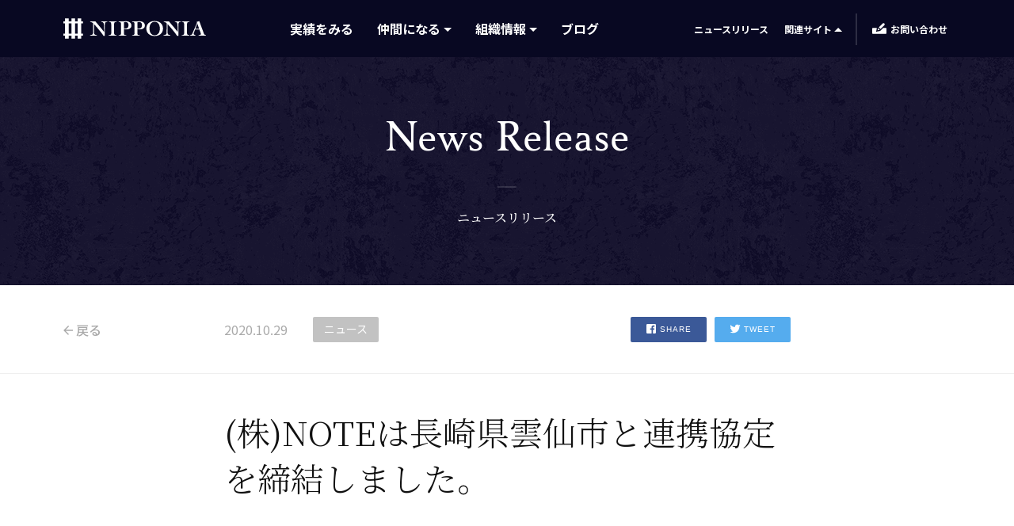

--- FILE ---
content_type: text/html; charset=UTF-8
request_url: https://team.nipponia.or.jp/news_release/1604/
body_size: 57011
content:

<!DOCTYPE html>
<html lang="ja">
<head>
    <meta charset="utf-8">
    <meta http-equiv="X-UA-Compatible" content="IE=edge">
    <meta name="viewport" content="width=device-width, initial-scale=1">

    <link rel="stylesheet" href="//team.nipponia.or.jp/cms/wp-content/themes/nipponia/assets/css/vender/yakuhanjp.min.css">
    <link rel="stylesheet" href="//team.nipponia.or.jp/cms/wp-content/themes/nipponia/assets/css/vender/yakuhanmp.min.css">
    <link href="https://fonts.googleapis.com/css?family=Noto+Sans+JP:400,500,700|Noto+Serif+JP:300,500&amp;subset=japanese" rel="stylesheet">


    <link rel="stylesheet" href="//team.nipponia.or.jp/cms/wp-content/themes/nipponia/assets/css/style.css?1617931904">

    <meta name='robots' content='index, follow, max-image-preview:large, max-snippet:-1, max-video-preview:-1' />
	<style>img:is([sizes="auto" i], [sizes^="auto," i]) { contain-intrinsic-size: 3000px 1500px }</style>
	
	<!-- This site is optimized with the Yoast SEO plugin v26.7 - https://yoast.com/wordpress/plugins/seo/ -->
	<title>(株)NOTEは長崎県雲仙市と連携協定を締結しました。 - NIPPONIA - なつかしくて、あたらしい、日本の暮らしをつくる</title>
	<link rel="canonical" href="https://team.nipponia.or.jp/news_release/1604/" />
	<meta property="og:locale" content="ja_JP" />
	<meta property="og:type" content="article" />
	<meta property="og:title" content="(株)NOTEは長崎県雲仙市と連携協定を締結しました。 - NIPPONIA - なつかしくて、あたらしい、日本の暮らしをつくる" />
	<meta property="og:description" content="この度、株式会社NOTEは長崎県雲仙市と、市内にある国見町 神代小路（くにみちょう こうじろくうじ）地区の活性化を目的とした「国見町神代地区における歴史的資源等を活用した地域活性化に関する連携協定」を10月28日(水)に [&hellip;]" />
	<meta property="og:url" content="https://team.nipponia.or.jp/news_release/1604/" />
	<meta property="og:site_name" content="NIPPONIA - なつかしくて、あたらしい、日本の暮らしをつくる" />
	<meta property="article:modified_time" content="2020-12-05T09:02:36+00:00" />
	<meta property="og:image" content="https://team.nipponia.or.jp/cms/wp-content/uploads/2020/10/IMG_7199.jpg" />
	<meta property="og:image:width" content="4951" />
	<meta property="og:image:height" content="3301" />
	<meta property="og:image:type" content="image/jpeg" />
	<meta name="twitter:card" content="summary_large_image" />
	<script type="application/ld+json" class="yoast-schema-graph">{"@context":"https://schema.org","@graph":[{"@type":"WebPage","@id":"https://team.nipponia.or.jp/news_release/1604/","url":"https://team.nipponia.or.jp/news_release/1604/","name":"(株)NOTEは長崎県雲仙市と連携協定を締結しました。 - NIPPONIA - なつかしくて、あたらしい、日本の暮らしをつくる","isPartOf":{"@id":"https://team.nipponia.or.jp/#website"},"primaryImageOfPage":{"@id":"https://team.nipponia.or.jp/news_release/1604/#primaryimage"},"image":{"@id":"https://team.nipponia.or.jp/news_release/1604/#primaryimage"},"thumbnailUrl":"https://team.nipponia.or.jp/cms/wp-content/uploads/2020/10/IMG_7199.jpg","datePublished":"2020-10-29T04:47:10+00:00","dateModified":"2020-12-05T09:02:36+00:00","breadcrumb":{"@id":"https://team.nipponia.or.jp/news_release/1604/#breadcrumb"},"inLanguage":"ja","potentialAction":[{"@type":"ReadAction","target":["https://team.nipponia.or.jp/news_release/1604/"]}]},{"@type":"ImageObject","inLanguage":"ja","@id":"https://team.nipponia.or.jp/news_release/1604/#primaryimage","url":"https://team.nipponia.or.jp/cms/wp-content/uploads/2020/10/IMG_7199.jpg","contentUrl":"https://team.nipponia.or.jp/cms/wp-content/uploads/2020/10/IMG_7199.jpg","width":4951,"height":3301},{"@type":"BreadcrumbList","@id":"https://team.nipponia.or.jp/news_release/1604/#breadcrumb","itemListElement":[{"@type":"ListItem","position":1,"name":"Home","item":"https://team.nipponia.or.jp/"},{"@type":"ListItem","position":2,"name":"ニュースリリース","item":"https://team.nipponia.or.jp/news_release/"},{"@type":"ListItem","position":3,"name":"(株)NOTEは長崎県雲仙市と連携協定を締結しました。"}]},{"@type":"WebSite","@id":"https://team.nipponia.or.jp/#website","url":"https://team.nipponia.or.jp/","name":"NIPPONIA - なつかしくて、あたらしい、日本の暮らしをつくる","description":"NIPPONIAとは「なつかしくて、あたらしい、日本の暮らしをつくる。」という想いのもと、歴史的建築物の活用を起点に、その土地の歴史文化資産を尊重した持続可能なビジネスとエリアマネジメントを実践する取り組みです。","potentialAction":[{"@type":"SearchAction","target":{"@type":"EntryPoint","urlTemplate":"https://team.nipponia.or.jp/?s={search_term_string}"},"query-input":{"@type":"PropertyValueSpecification","valueRequired":true,"valueName":"search_term_string"}}],"inLanguage":"ja"}]}</script>
	<!-- / Yoast SEO plugin. -->


<link rel='dns-prefetch' href='//www.googletagmanager.com' />
<link rel='stylesheet' id='wp-block-library-css' href='https://team.nipponia.or.jp/cms/wp-includes/css/dist/block-library/style.min.css?ver=6.8.2' type='text/css' media='all' />
<style id='classic-theme-styles-inline-css' type='text/css'>
/*! This file is auto-generated */
.wp-block-button__link{color:#fff;background-color:#32373c;border-radius:9999px;box-shadow:none;text-decoration:none;padding:calc(.667em + 2px) calc(1.333em + 2px);font-size:1.125em}.wp-block-file__button{background:#32373c;color:#fff;text-decoration:none}
</style>
<style id='global-styles-inline-css' type='text/css'>
:root{--wp--preset--aspect-ratio--square: 1;--wp--preset--aspect-ratio--4-3: 4/3;--wp--preset--aspect-ratio--3-4: 3/4;--wp--preset--aspect-ratio--3-2: 3/2;--wp--preset--aspect-ratio--2-3: 2/3;--wp--preset--aspect-ratio--16-9: 16/9;--wp--preset--aspect-ratio--9-16: 9/16;--wp--preset--color--black: #000000;--wp--preset--color--cyan-bluish-gray: #abb8c3;--wp--preset--color--white: #ffffff;--wp--preset--color--pale-pink: #f78da7;--wp--preset--color--vivid-red: #cf2e2e;--wp--preset--color--luminous-vivid-orange: #ff6900;--wp--preset--color--luminous-vivid-amber: #fcb900;--wp--preset--color--light-green-cyan: #7bdcb5;--wp--preset--color--vivid-green-cyan: #00d084;--wp--preset--color--pale-cyan-blue: #8ed1fc;--wp--preset--color--vivid-cyan-blue: #0693e3;--wp--preset--color--vivid-purple: #9b51e0;--wp--preset--gradient--vivid-cyan-blue-to-vivid-purple: linear-gradient(135deg,rgba(6,147,227,1) 0%,rgb(155,81,224) 100%);--wp--preset--gradient--light-green-cyan-to-vivid-green-cyan: linear-gradient(135deg,rgb(122,220,180) 0%,rgb(0,208,130) 100%);--wp--preset--gradient--luminous-vivid-amber-to-luminous-vivid-orange: linear-gradient(135deg,rgba(252,185,0,1) 0%,rgba(255,105,0,1) 100%);--wp--preset--gradient--luminous-vivid-orange-to-vivid-red: linear-gradient(135deg,rgba(255,105,0,1) 0%,rgb(207,46,46) 100%);--wp--preset--gradient--very-light-gray-to-cyan-bluish-gray: linear-gradient(135deg,rgb(238,238,238) 0%,rgb(169,184,195) 100%);--wp--preset--gradient--cool-to-warm-spectrum: linear-gradient(135deg,rgb(74,234,220) 0%,rgb(151,120,209) 20%,rgb(207,42,186) 40%,rgb(238,44,130) 60%,rgb(251,105,98) 80%,rgb(254,248,76) 100%);--wp--preset--gradient--blush-light-purple: linear-gradient(135deg,rgb(255,206,236) 0%,rgb(152,150,240) 100%);--wp--preset--gradient--blush-bordeaux: linear-gradient(135deg,rgb(254,205,165) 0%,rgb(254,45,45) 50%,rgb(107,0,62) 100%);--wp--preset--gradient--luminous-dusk: linear-gradient(135deg,rgb(255,203,112) 0%,rgb(199,81,192) 50%,rgb(65,88,208) 100%);--wp--preset--gradient--pale-ocean: linear-gradient(135deg,rgb(255,245,203) 0%,rgb(182,227,212) 50%,rgb(51,167,181) 100%);--wp--preset--gradient--electric-grass: linear-gradient(135deg,rgb(202,248,128) 0%,rgb(113,206,126) 100%);--wp--preset--gradient--midnight: linear-gradient(135deg,rgb(2,3,129) 0%,rgb(40,116,252) 100%);--wp--preset--font-size--small: 13px;--wp--preset--font-size--medium: 20px;--wp--preset--font-size--large: 36px;--wp--preset--font-size--x-large: 42px;--wp--preset--spacing--20: 0.44rem;--wp--preset--spacing--30: 0.67rem;--wp--preset--spacing--40: 1rem;--wp--preset--spacing--50: 1.5rem;--wp--preset--spacing--60: 2.25rem;--wp--preset--spacing--70: 3.38rem;--wp--preset--spacing--80: 5.06rem;--wp--preset--shadow--natural: 6px 6px 9px rgba(0, 0, 0, 0.2);--wp--preset--shadow--deep: 12px 12px 50px rgba(0, 0, 0, 0.4);--wp--preset--shadow--sharp: 6px 6px 0px rgba(0, 0, 0, 0.2);--wp--preset--shadow--outlined: 6px 6px 0px -3px rgba(255, 255, 255, 1), 6px 6px rgba(0, 0, 0, 1);--wp--preset--shadow--crisp: 6px 6px 0px rgba(0, 0, 0, 1);}:where(.is-layout-flex){gap: 0.5em;}:where(.is-layout-grid){gap: 0.5em;}body .is-layout-flex{display: flex;}.is-layout-flex{flex-wrap: wrap;align-items: center;}.is-layout-flex > :is(*, div){margin: 0;}body .is-layout-grid{display: grid;}.is-layout-grid > :is(*, div){margin: 0;}:where(.wp-block-columns.is-layout-flex){gap: 2em;}:where(.wp-block-columns.is-layout-grid){gap: 2em;}:where(.wp-block-post-template.is-layout-flex){gap: 1.25em;}:where(.wp-block-post-template.is-layout-grid){gap: 1.25em;}.has-black-color{color: var(--wp--preset--color--black) !important;}.has-cyan-bluish-gray-color{color: var(--wp--preset--color--cyan-bluish-gray) !important;}.has-white-color{color: var(--wp--preset--color--white) !important;}.has-pale-pink-color{color: var(--wp--preset--color--pale-pink) !important;}.has-vivid-red-color{color: var(--wp--preset--color--vivid-red) !important;}.has-luminous-vivid-orange-color{color: var(--wp--preset--color--luminous-vivid-orange) !important;}.has-luminous-vivid-amber-color{color: var(--wp--preset--color--luminous-vivid-amber) !important;}.has-light-green-cyan-color{color: var(--wp--preset--color--light-green-cyan) !important;}.has-vivid-green-cyan-color{color: var(--wp--preset--color--vivid-green-cyan) !important;}.has-pale-cyan-blue-color{color: var(--wp--preset--color--pale-cyan-blue) !important;}.has-vivid-cyan-blue-color{color: var(--wp--preset--color--vivid-cyan-blue) !important;}.has-vivid-purple-color{color: var(--wp--preset--color--vivid-purple) !important;}.has-black-background-color{background-color: var(--wp--preset--color--black) !important;}.has-cyan-bluish-gray-background-color{background-color: var(--wp--preset--color--cyan-bluish-gray) !important;}.has-white-background-color{background-color: var(--wp--preset--color--white) !important;}.has-pale-pink-background-color{background-color: var(--wp--preset--color--pale-pink) !important;}.has-vivid-red-background-color{background-color: var(--wp--preset--color--vivid-red) !important;}.has-luminous-vivid-orange-background-color{background-color: var(--wp--preset--color--luminous-vivid-orange) !important;}.has-luminous-vivid-amber-background-color{background-color: var(--wp--preset--color--luminous-vivid-amber) !important;}.has-light-green-cyan-background-color{background-color: var(--wp--preset--color--light-green-cyan) !important;}.has-vivid-green-cyan-background-color{background-color: var(--wp--preset--color--vivid-green-cyan) !important;}.has-pale-cyan-blue-background-color{background-color: var(--wp--preset--color--pale-cyan-blue) !important;}.has-vivid-cyan-blue-background-color{background-color: var(--wp--preset--color--vivid-cyan-blue) !important;}.has-vivid-purple-background-color{background-color: var(--wp--preset--color--vivid-purple) !important;}.has-black-border-color{border-color: var(--wp--preset--color--black) !important;}.has-cyan-bluish-gray-border-color{border-color: var(--wp--preset--color--cyan-bluish-gray) !important;}.has-white-border-color{border-color: var(--wp--preset--color--white) !important;}.has-pale-pink-border-color{border-color: var(--wp--preset--color--pale-pink) !important;}.has-vivid-red-border-color{border-color: var(--wp--preset--color--vivid-red) !important;}.has-luminous-vivid-orange-border-color{border-color: var(--wp--preset--color--luminous-vivid-orange) !important;}.has-luminous-vivid-amber-border-color{border-color: var(--wp--preset--color--luminous-vivid-amber) !important;}.has-light-green-cyan-border-color{border-color: var(--wp--preset--color--light-green-cyan) !important;}.has-vivid-green-cyan-border-color{border-color: var(--wp--preset--color--vivid-green-cyan) !important;}.has-pale-cyan-blue-border-color{border-color: var(--wp--preset--color--pale-cyan-blue) !important;}.has-vivid-cyan-blue-border-color{border-color: var(--wp--preset--color--vivid-cyan-blue) !important;}.has-vivid-purple-border-color{border-color: var(--wp--preset--color--vivid-purple) !important;}.has-vivid-cyan-blue-to-vivid-purple-gradient-background{background: var(--wp--preset--gradient--vivid-cyan-blue-to-vivid-purple) !important;}.has-light-green-cyan-to-vivid-green-cyan-gradient-background{background: var(--wp--preset--gradient--light-green-cyan-to-vivid-green-cyan) !important;}.has-luminous-vivid-amber-to-luminous-vivid-orange-gradient-background{background: var(--wp--preset--gradient--luminous-vivid-amber-to-luminous-vivid-orange) !important;}.has-luminous-vivid-orange-to-vivid-red-gradient-background{background: var(--wp--preset--gradient--luminous-vivid-orange-to-vivid-red) !important;}.has-very-light-gray-to-cyan-bluish-gray-gradient-background{background: var(--wp--preset--gradient--very-light-gray-to-cyan-bluish-gray) !important;}.has-cool-to-warm-spectrum-gradient-background{background: var(--wp--preset--gradient--cool-to-warm-spectrum) !important;}.has-blush-light-purple-gradient-background{background: var(--wp--preset--gradient--blush-light-purple) !important;}.has-blush-bordeaux-gradient-background{background: var(--wp--preset--gradient--blush-bordeaux) !important;}.has-luminous-dusk-gradient-background{background: var(--wp--preset--gradient--luminous-dusk) !important;}.has-pale-ocean-gradient-background{background: var(--wp--preset--gradient--pale-ocean) !important;}.has-electric-grass-gradient-background{background: var(--wp--preset--gradient--electric-grass) !important;}.has-midnight-gradient-background{background: var(--wp--preset--gradient--midnight) !important;}.has-small-font-size{font-size: var(--wp--preset--font-size--small) !important;}.has-medium-font-size{font-size: var(--wp--preset--font-size--medium) !important;}.has-large-font-size{font-size: var(--wp--preset--font-size--large) !important;}.has-x-large-font-size{font-size: var(--wp--preset--font-size--x-large) !important;}
:where(.wp-block-post-template.is-layout-flex){gap: 1.25em;}:where(.wp-block-post-template.is-layout-grid){gap: 1.25em;}
:where(.wp-block-columns.is-layout-flex){gap: 2em;}:where(.wp-block-columns.is-layout-grid){gap: 2em;}
:root :where(.wp-block-pullquote){font-size: 1.5em;line-height: 1.6;}
</style>
<link rel='stylesheet' id='contact-form-7-css' href='https://team.nipponia.or.jp/cms/wp-content/plugins/contact-form-7/includes/css/styles.css?ver=5.8.5' type='text/css' media='all' />
<link rel='stylesheet' id='contact-form-7-confirm-css' href='https://team.nipponia.or.jp/cms/wp-content/plugins/contact-form-7-add-confirm/includes/css/styles.css?ver=5.1' type='text/css' media='all' />
<link rel='stylesheet' id='tablepress-default-css' href='https://team.nipponia.or.jp/cms/wp-content/plugins/tablepress/css/build/default.css?ver=2.2.4' type='text/css' media='all' />
<script type="text/javascript" src="https://team.nipponia.or.jp/cms/wp-includes/js/jquery/jquery.min.js?ver=3.7.1" id="jquery-core-js"></script>
<script type="text/javascript" src="https://team.nipponia.or.jp/cms/wp-includes/js/jquery/jquery-migrate.min.js?ver=3.4.1" id="jquery-migrate-js"></script>

<!-- Google アナリティクス スニペット (Site Kit が追加) -->
<script type="text/javascript" src="https://www.googletagmanager.com/gtag/js?id=G-Z9JBCJQE8N" id="google_gtagjs-js" async></script>
<script type="text/javascript" id="google_gtagjs-js-after">
/* <![CDATA[ */
window.dataLayer = window.dataLayer || [];function gtag(){dataLayer.push(arguments);}
gtag('set', 'linker', {"domains":["team.nipponia.or.jp"]} );
gtag("js", new Date());
gtag("set", "developer_id.dZTNiMT", true);
gtag("config", "G-Z9JBCJQE8N");
/* ]]> */
</script>

<!-- (ここまで) Google アナリティクス スニペット (Site Kit が追加) -->
<meta name="generator" content="Site Kit by Google 1.116.0" />		<style type="text/css" id="wp-custom-css">
			.aligncenter{
  display:block;
  margin:auto;
}		</style>
		
            <!-- Google Tag Manager -->
        <script>(function(w,d,s,l,i){w[l]=w[l]||[];w[l].push({'gtm.start':
        new Date().getTime(),event:'gtm.js'});var f=d.getElementsByTagName(s)[0],
        j=d.createElement(s),dl=l!='dataLayer'?'&l='+l:'';j.async=true;j.src=
        'https://www.googletagmanager.com/gtm.js?id='+i+dl;f.parentNode.insertBefore(j,f);
        })(window,document,'script','dataLayer','GTM-KVV74CK');</script>
        <!-- End Google Tag Manager -->
    </head>

<body class="wp-singular news_release-template-default single single-news_release postid-1604 wp-theme-nipponia">
            <!-- Google Tag Manager (noscript) -->
        <noscript><iframe src="https://www.googletagmanager.com/ns.html?id=GTM-KVV74CK"
        height="0" width="0" style="display:none;visibility:hidden"></iframe></noscript>
        <!-- End Google Tag Manager (noscript) -->
    
    <div class="GridWrap">
        <div class="CommonWidth">
            <div class="CommonWidth__inner">
                <div class="GridContainer">
                    <div class="DummyGrid">
                        <span></span><span></span><span></span><span></span><span></span><span></span><span></span><span></span>
                    </div>
                </div>
            </div>
        </div>
    </div>

    <header class="Header Header--small " data-showindex="0">
        <nav class="RelatePanel">
            <div class="RelatePanel__inner">
                <div class="RelatePanelContent">
                    <div class="RelatePanelContent__height">
                        <div class="CommonWidth CommonWidth--portal">
                            <div class="CommonWidth__inner">
                                <div class="RelatePanelBlock">
                                    <h2 class="RelatePanel__title">
                                        NIPPONIA Sites
                                    </h2>
                                    <div class="RelateGrid RelateGrid--primary">

                                        <div class="RelateGrid__col">
                                            <a href="https://murabito.nipponia.or.jp/" class="Card Card--arrange-height">
                                                <div class="RelateCard">
                                                    <div class="RelateCardFigure">
                                                        <div class="RelateCardFigure__inner">
                                                            <div class="RelateCardFigure__img img-lazy" data-original="https://nipponia.or.jp/assets/images/RelatePanel__figure--stay.jpg"></div>
                                                        </div>
                                                    </div>
                                                    <h3 class="RelateCard__title">
                                                        <span>NIPPONIA メンバーシップサイト</span><svg><use xlink:href="#icon-arrow"></use></svg>
                                                    </h3>
                                                    <div class="RelateCard__body">
                                                        <p>NIPPONIAからの最新情報と、その土地で暮らしてきた人たちしか知らない豊かな「一日からの村人」体験をご紹介。NIPPONIA施設一覧と予約サイトのご案内もこちらから。</p>
                                                    </div>
                                                </div>
                                            </a>
                                        </div>
                                        <div class="RelateGrid__col">
                                            <a href="https://team.nipponia.or.jp/" class="Card Card--arrange-height">
                                                <div class="RelateCard">
                                                    <div class="RelateCardFigure">
                                                        <div class="RelateCardFigure__inner">
                                                            <div class="RelateCardFigure__img img-lazy" data-original="//team.nipponia.or.jp/cms/wp-content/themes/nipponia/assets/images/common/RelatePanel__figure--team.jpg"></div>
                                                        </div>
                                                    </div>
                                                    <h3 class="RelateCard__title">
                                                        <span>NIPPONIA 組織サイト</span><svg><use xlink:href="#icon-arrow"></use></svg>
                                                    </h3>
                                                    <div class="RelateCard__body">
                                                        <p>多様なバックグラウンドを持つ専門家や組織の連携を通じて、調査から、計画、開発、運営までトータルなエリアマネジメントを実現しています。</p>
                                                    </div>
                                                </div>
                                            </a>
                                        </div>
                                    </div>
                                </div>
                                <div class="RelatePanelBlock RelatePanelBlock--secondary">
                                    <h2 class="RelatePanel__title RelatePanel__title--ja">
                                        関連団体
                                    </h2>
                                    <div class="RelateGrid RelateGrid--secondary">
                                        <div class="RelateGrid__col">
                                            <a href="//team.nipponia.or.jp/note-institute/" class="Card Card--arrange-height">
                                                <div class="RelateCard RelateCard--secondary">
                                                    <h3 class="RelateCard__title RelateCard__title--secondary">
                                                        <span>一般社団法人ノオト</span><svg><use xlink:href="#icon-arrow"></use></svg>
                                                    </h3>
                                                    <div class="RelateCard__body RelateCard__body--secondary">
                                                        <p>
                                                            歴史的建築物の保存・活用について、その理念や手法について調査研究を行っています。
                                                        </p>
                                                    </div>
                                                </div>
                                            </a>
                                        </div>
                                        <div class="RelateGrid__col">
                                            <a href="//team.nipponia.or.jp/note-inc/" class="Card Card--arrange-height">
                                                <div class="RelateCard RelateCard--secondary">
                                                    <h3 class="RelateCard__title RelateCard__title--secondary">
                                                        <span>株式会社NOTE</span><svg><use xlink:href="#icon-arrow"></use></svg>
                                                    </h3>
                                                    <div class="RelateCard__body RelateCard__body--secondary">
                                                        <p>
                                                            物件の発掘と改修から事業者マッチングまで、エリア開発事業を一貫して展開しています。
                                                        </p>
                                                    </div>
                                                </div>
                                            </a>
                                        </div>

                                    </div>
                                </div>

                                <div class="RelatePanel__close">
                                    <button class="RoundBtn RoundBtn--close">

                                    </button>
                                </div>


                            </div>
                        </div>

                    </div>

                </div>
            </div>
        </nav>
        <div class="CommonWidth">
            <div class="CommonWidth__inner">
                <div class="Grid">
                    <div class="HeaderLogo Grid__col Grid__col--2">
                        <h1>
                            <a href="//team.nipponia.or.jp">
                                <img src="//team.nipponia.or.jp/cms/wp-content/themes/nipponia/assets/images/common/logo.png" alt="NIPPONIA" class="HeaderLogo__rect">
                                <svg class="HeaderLogo__horizontal"><use xlink:href="#icon-logo-horizontal"></use></svg>
                            </a>
                        </h1>
                    </div>
                    <nav class="Menu Grid__col Grid__col--6">
                        <ul>
                            <li class="MenuItem ">
                                <a href="//team.nipponia.or.jp/areas/">実績をみる</a>
                            </li>
                            <li class="MenuItem -has-pulldown">
                                <a href="//team.nipponia.or.jp/join/">仲間になる</a>
                                <div class="PulldownMenu">
                                    <ul>
                                        <li><a href="//team.nipponia.or.jp/join/owner/">古民家オーナーや行政、まちづくり団体のみなさま</a></li>
                                        <li><a href="//team.nipponia.or.jp/join/area-manager/">エリアマネジメントに興味のある方</a></li>
                                        <li><a href="//team.nipponia.or.jp/join/vendor/">開業や出店を検討している方</a></li>
                                        <li><a href="//team.nipponia.or.jp/join/craftsmanship/">古民家修復技術に興味のある方</a></li>
                                        <li><a href="//team.nipponia.or.jp/join/investment/">投資や寄付をお考えの方</a></li>
                                    </ul>
                                </div>
                            </li>
                            <li class="MenuItem -has-pulldown">
                                <a href="//team.nipponia.or.jp/about/">組織情報</a>
                                <div class="PulldownMenu">
                                    <ul>
                                        <li><a href="//team.nipponia.or.jp/about/#mind">私たちの想い</a></li>
                                        <li><a href="//team.nipponia.or.jp/about/#promise">私たちの約束</a></li>
                                        <li><a href="//team.nipponia.or.jp/about/#brand">私たちのブランド</a></li>
                                        <li><a href="//team.nipponia.or.jp/about/#activity">私たちの活動</a></li>
                                        <li><a href="//team.nipponia.or.jp/about/#companion">私たちの仲間</a></li>
                                        <li><a href="//team.nipponia.or.jp/about/#history">沿革</a></li>
                                    </ul>
                                </div>
                            </li>
                            <li class="MenuItem">
                                <a href="//team.nipponia.or.jp/blog/">ブログ</a>
                            </li>
                        </ul>
                    </nav>

                    <div class="SubMenu">
                        <ul>
                            <li>
                                <a href="//team.nipponia.or.jp/news_release/">ニュースリリース</a>
                            </li>
                            <li>
                                <a href="/" class="js-open-relate">関連サイト</a>
                            </li>
                        </ul>
                        <a href="//team.nipponia.or.jp/inquiry/" class="SubMenuContact">
                            <div class="SubMenuContact__inner">
                                <svg><use xlink:href="#icon-contact"></use></svg>
                                <span class="SubMenuContact__primary">お問い合わせ</span>
                                <span class="SubMenuContact__secondary">視察・求人・物件</span>
                            </div>
                        </a>
                    </div>
                </div>

            </div>


        </div>


    </header>

    <header class="SpHeader">
        <div class="CommonWidth">
            <div class="CommonWidth__inner">
                <div class="SpHeaderLogo">
                    <a href="//team.nipponia.or.jp">
                        <img src="//team.nipponia.or.jp/cms/wp-content/themes/nipponia/assets/images/common/logo--horizontal.png" alt="NIPPONIA" class="">
                    </a>
                </div>
            </div>
        </div>

        <button class="BtnToggleMenu">
            <div class="BtnToggleMenu__icon">
                <span></span>
            </div>
        </button>

    </header>

    <nav class="SpMenu">
        <div class="SpMenu__inner">
            <div class="SpMenuScroller">
                <div class="SpMenuBody">
                    <div class="CommonWidth">
                        <div class="CommonWidth__inner">
                            <div class="SpMenu__logo">
                                <img src="//team.nipponia.or.jp/cms/wp-content/themes/nipponia/assets/images/common/logo.png" alt="NIPPONIA">
                            </div>
                            <div class="SpMenu__contact">
                                <a href="//team.nipponia.or.jp/inquiry/">
                                    <svg><use xlink:href="#icon-contact"></use></svg>お問い合わせ
                                </a>
                            </div>
                            <ul class="SpMenuList">
                                <li>
                                    <a href="//team.nipponia.or.jp/areas/">実績をみる</a>
                                </li>
                                <li class="SpHasChildMenu">
                                    <a href="//team.nipponia.or.jp/join/">仲間になる</a>
                                    <button class="BtnToggleAccordion"></button>
                                    <div class="SpMenuAccordion">
                                        <div class="SpMenuAccordion__height">
                                            <ul class="SpMenuListChild">
                                                <li><a href="//team.nipponia.or.jp/join/owner/">古民家オーナーや行政、まちづくり団体のみなさま</a></li>
                                                <li><a href="//team.nipponia.or.jp/join/area-manager/">エリアマネジメントに興味のある方</a></li>
                                                <li><a href="//team.nipponia.or.jp/join/vendor/">開業や出店を検討している方</a></li>
                                                <li><a href="//team.nipponia.or.jp/join/craftsmanship/">古民家修復技術に興味のある方</a></li>
                                                <li><a href="//team.nipponia.or.jp/join/investment/">投資や寄付をお考えの方</a></li>
                                            </ul>
                                        </div>
                                    </div>
                                </li>
                                <li class="SpHasChildMenu">
                                    <a href="//team.nipponia.or.jp/about/">組織情報</a>
                                    <button class="BtnToggleAccordion"></button>
                                    <div class="SpMenuAccordion">
                                        <div class="SpMenuAccordion__height">
                                            <ul class="SpMenuListChild">
                                                <li><a href="//team.nipponia.or.jp/about/#mind">私たちの想い</a></li>
                                                <li><a href="//team.nipponia.or.jp/about/#promise">私たちの約束</a></li>
                                                <li><a href="//team.nipponia.or.jp/about/#brand">私たちのブランド</a></li>
                                                <li><a href="//team.nipponia.or.jp/about/#activity">私たちの活動</a></li>
                                                <li><a href="//team.nipponia.or.jp/about/#companion">私たちの仲間</a></li>
                                                <li><a href="//team.nipponia.or.jp/about/#history">沿革</a></li>
                                            </ul>
                                        </div>
                                    </div>
                                </li>
                                <li>
                                    <a href="//team.nipponia.or.jp/blog/">ブログ</a>
                                </li>
                                <li>
                                    <a href="//team.nipponia.or.jp/news_release/">ニュースリリース</a>
                                </li>

                            </ul>
                            <div class="SpMenu__bottom">
                                <button class="BtnOpenRelateSp">
                                    <svg><use xlink:href="#icon-link"></use></svg>関連サイト
                                </button>
                                <div class="SpMenuSocial">
                                    <a href="https://www.facebook.com/nipponiahotels/" target="_blank" data-social="facebook">
                                        <svg><use xlink:href="#icon-facebook"></use></svg>
                                    </a>
                                    <a href="https://www.instagram.com/nipponia.jp/" target="_blank" data-social="instagram">
                                        <svg><use xlink:href="#icon-instagram"></use></svg>
                                    </a>
                                </div>
                            </div>
                        </div>
                    </div>
                </div>
            </div>

        </div>
    </nav>

    <nav class="SpRelatePanel">
        <div class="SpRelatePanel__scroller">
            <div class="SpRelatePanelContenet">
                <h2 class="SpRelatePanel__title">NIPPONIA Sites</h2>
                <ul class="SpRelatePanelList">
                    <li class="SpRelatePanelListItem">
                    <a href="https://murabito.nipponia.or.jp/" class="SpRelatePanelListItem__inner">
                        <div class="RelateCardFigure">
                            <div class="RelateCardFigure__inner">
                                <div class="RelateCardFigure__img img-lazy" data-original="https://nipponia.or.jp/assets/images/RelatePanel__figure--stay.jpg"></div>
                            </div>
                        </div>
                        <h3 class="SpRelatePanelListItem__title">NIPPONIA メンバーシップサイト<svg><use xlink:href="#icon-arrow"></use></svg></h3>
                        <div class="SpRelatePanelListItem__body">
                            <p>NIPPONIAからの最新情報と、その土地で暮らしてきた人たちしか知らない豊かな「一日からの村人」体験をご紹介。NIPPONIA施設一覧と予約サイトのご案内もこちらから。</p>
                        </div>
                    </a>
                </li>
                <li class="SpRelatePanelListItem">
                    <a href="https://team.nipponia.or.jp/" class="SpRelatePanelListItem__inner">
                        <div class="RelateCardFigure">
                            <div class="RelateCardFigure__inner">
                                <div class="RelateCardFigure__img img-lazy" data-original="//team.nipponia.or.jp/cms/wp-content/themes/nipponia/assets/images/common/RelatePanel__figure--team.jpg"></div>
                            </div>
                        </div>
                        <h3 class="SpRelatePanelListItem__title">NIPPONIA 組織サイト<svg><use xlink:href="#icon-arrow"></use></svg></h3>
                        <div class="SpRelatePanelListItem__body">
                            <p>多様なバックグラウンドを持つ専門家や組織の連携を通じて、調査から、計画、開発、運営までトータルなエリアマネジメントを実現しています。</p>
                        </div>
                    </a>
                </li>
                </ul>

                <h2 class="SpRelatePanel__title SpRelatePanel__title--ja">関連団体</h2>
                <ul class="SpRelatePanelList SpRelatePanelList--secondary">
                    <li class="SpRelatePanelListItem">
                        <a href="//team.nipponia.or.jp/note-institute/" class="SpRelatePanelListItem__inner">
                            <h3 class="SpRelatePanelListItem__title">一般社団法人ノオト<svg><use xlink:href="#icon-arrow"></use></svg></h3>
                            <div class="SpRelatePanelListItem__body">
                                <p>
                                    歴史的建築物の保存・活用について、その理念や手法について調査研究を行っています。
                                </p>
                            </div>
                        </a>
                    </li>
                    <li class="SpRelatePanelListItem">
                        <a href="//team.nipponia.or.jp/note-inc/" class="SpRelatePanelListItem__inner">
                            <h3 class="SpRelatePanelListItem__title">株式会社NOTE<svg><use xlink:href="#icon-arrow"></use></svg></h3>
                            <div class="SpRelatePanelListItem__body">
                                <p>
                                    物件の発掘と改修から事業者マッチングまで、エリア開発事業を一貫して展開しています。
                                </p>
                            </div>
                        </a>
                    </li>
                </ul>


                <div class="SpRelatePanel__close">
                    <button class="RoundBtn RoundBtn--close ">

                    </button>
                </div>
            </div>
        </div>
    </nav>

    <div class="wrapper">    
    <div class="CommonHeader">
        <div class="CommonHeaderContent">
            <h1 class="CommonHeaderContent__title">News Release</h1>
            <p class="CommonHeaderContent__description">ニュースリリース</p>
        </div>
    </div>

    <div class="SingleMeta">
        <div class="CommonWidth">
            <div class="CommonWidth__inner">
                <a href="//team.nipponia.or.jp/news_release/" class="SingleMeta__back"><svg><use xlink:href="#icon-arrow"></use></svg> 戻る</a>
                <div class="ArticleGridWidth ArticleGridWidth--no-sp-padding">
                    <div class="ArticleGridWidth__inner">
                        <div class="SingleMetaContent">
                            <time class="SingleMeta__date" datetime="2020-10-29">
                                2020.10.29                            </time>
                            <div class="TagCloud TagCloud--rect-tag">
                                <a href="https://team.nipponia.or.jp/news_release/news/" class="Tag">ニュース</a>                            </div>

                            <div class="SingleMeta__share">
                                <div class="BtnSnsWrap">
                                    <button class="BtnSns js-btn-share" data-type="facebook">
                                        <svg><use xlink:href="#icon-facebook"></use></svg>SHARE
                                    </button>
                                    <button class="BtnSns js-btn-share" data-type="twitter">
                                        <svg><use xlink:href="#icon-twitter"></use></svg>TWEET
                                    </button>

                                </div>
                            </div>
                        </div>

                    </div>
                </div>
            </div>
        </div>
    </div>


    <div class="CommonWidth">
        <div class="CommonWidth__inner">
            <div class="ArticleGridWidth ArticleGridWidth--no-sp-padding">

                <div class="ArticleGridWidth__inner">

                    <h1 class="SingleTitle--news">(株)NOTEは長崎県雲仙市と連携協定を締結しました。</h1>

                    <div class="SingleBody SingleBody--blog RTE RTE--single">
                        <p>この度、株式会社NOTEは長崎県雲仙市と、市内にある国見町 神代小路（くにみちょう こうじろくうじ）地区の活性化を目的とした「国見町神代地区における歴史的資源等を活用した地域活性化に関する連携協定」を10月28日(水)に締結しました。</p>
<p>神代小路地区は江戸時代に建てられた佐賀藩神代領「鍋島氏」の陣屋跡を中心に歴史的な町並みが残っており、「重要伝統的建造物群保存地区」にも選定されている地域で、今後NOTEは地域内の歴史的資源等を活用し、市と連携して雲仙市の観光振興発展を目指します。</p>
<p><a href="https://team.nipponia.or.jp/cms/wp-content/uploads/2020/10/IMG_7199.jpg"><img fetchpriority="high" decoding="async" class="alignnone size-large wp-image-1606" src="https://team.nipponia.or.jp/cms/wp-content/uploads/2020/10/IMG_7199-1024x683.jpg" alt="" width="1024" height="683" /></a></p>
                    </div>

                    <div class="SingleShareBottom">
                        <div class="BtnSnsWrap">
                            <button class="BtnSns js-btn-share" data-type="facebook">
                                <svg><use xlink:href="#icon-facebook"></use></svg>SHARE
                            </button>
                            <button class="BtnSns js-btn-share" data-type="twitter">
                                <svg><use xlink:href="#icon-twitter"></use></svg>TWEET
                            </button>

                        </div>
                    </div>
                </div>
            </div>

            <div class="SingleFlowlineBottom SingleFlowlineBottom--news">
                <a href="//team.nipponia.or.jp/news_release/" class="RectBtn RectBtn--48">
                    <span class="RectBtn__bg"></span>
                    <span class="RectBtn__txt"><svg class="arrow"><use xlink:href="#icon-arrow"></use></svg>ニュースリリーストップ</span>
                </a>
            </div>
        </div>
    </div>
    

    </div><!-- / .wrapper -->

    
    <button class="BtnPageTop js-btn-pagetop">
        <div class="CommonWidth">
            <div class="CommonWidth__inner">
                <p><span>PAGE TOP</span></p>
            </div>
        </div>
    </button>
    <footer class="Footer">
        <div class="CommonWidth">
            <div class="CommonWidth__inner">
                <div class="Grid Grid--sp-break">
                    <div class="Grid__col Grid__col--1">
                        <a href="/" class="FooterLogo">
                            <img src="//team.nipponia.or.jp/cms/wp-content/themes/nipponia/assets/images/common/logo.png" alt="NIPPONIA" class="HeaderLogo__rect">
                            <img src="//team.nipponia.or.jp/cms/wp-content/themes/nipponia/assets/images/common/logo--hover.png" alt="" class="hover">
                        </a>

                        <div class="FooterSocial">
                            <a href="https://www.facebook.com/nipponiahotels/" target="_blank" data-social="facebook">
                                <svg><use xlink:href="#icon-facebook"></use></svg>
                            </a>
                            <a href="https://www.instagram.com/nipponia.jp/" target="_blank" data-social="instagram">
                                <svg><use xlink:href="#icon-instagram"></use></svg>
                            </a>
                        </div>
                    </div>
                    <div class="Grid__col Grid__col--7">
                        <div class="FooterContent">
                            <nav class="FooterNav">
                                <ul>
                                    <li class="FooterNavCol">
                                        <a href="//team.nipponia.or.jp/areas/" class="FooterNavHead">実績を見る</a>
                                        <ul>
                                                                                                                                                                                                                                                    <li><a href="https://team.nipponia.or.jp/areas/sansonshuraku/">山村集落</a></li>
                                                                                                                                                        <li><a href="https://team.nipponia.or.jp/areas/jokamachi/">城下町</a></li>
                                                                                                                                                        <li><a href="https://team.nipponia.or.jp/areas/shukubamachi/">宿場町</a></li>
                                                                                                                                                        <li><a href="https://team.nipponia.or.jp/areas/shokamachi/">商家町</a></li>
                                                                                                                                                        <li><a href="https://team.nipponia.or.jp/areas/kyushuzoba/">旧酒造場</a></li>
                                                                                                                                    </ul>
                                    </li>
                                    <li class="FooterNavCol">
                                        <a href="//team.nipponia.or.jp/join/" class="FooterNavHead">仲間になる</a>
                                        <ul>
                                            <li><a href="//team.nipponia.or.jp/join/area-manager/">エリアマネジメントに興味のある方</a></li>
                                            <li><a href="//team.nipponia.or.jp/join/vendor/">開業や出店を検討している方</a></li>
                                            <li><a href="//team.nipponia.or.jp/join/owner/">古民家オーナーや行政、まちづくり団体のみなさま</a></li>
                                            <li><a href="//team.nipponia.or.jp/join/craftsmanship/">古民家修復技術に興味のある方</a></li>
                                            <li><a href="//team.nipponia.or.jp/join/investment/">投資や寄付をお考えの方</a></li>
                                        </ul>
                                    </li>
                                    <li class="FooterNavCol">
                                        <a href="//team.nipponia.or.jp/about/" class="FooterNavHead">組織情報</a>
                                        <ul>
                                            <li><a href="//team.nipponia.or.jp/about/#mind">私たちの想い</a></li>
                                            <li><a href="//team.nipponia.or.jp/about/#promise">私たちの約束</a></li>
                                            <li><a href="//team.nipponia.or.jp/about/#brand">私たちのブランド</a></li>
                                            <li><a href="//team.nipponia.or.jp/about/#activity">私たちの活動</a></li>
                                            <li><a href="//team.nipponia.or.jp/about/#companion">私たちの仲間</a></li>
                                            <li><a href="//team.nipponia.or.jp/about/#history">沿革</a></li>
                                        </ul>
                                    </li>
                                    <li class="FooterNavCol">
                                        <a href="//team.nipponia.or.jp/blog/" class="FooterNavHead">ブログ</a>
                                        <ul>
                                                                                                                                                                                                                                                    <li><a href="https://team.nipponia.or.jp/blog/recruit/">募集情報</a></li>
                                                                                                                                                        <li><a href="https://team.nipponia.or.jp/blog/announce/">イベント・お知らせ</a></li>
                                                                                                                                                        <li><a href="https://team.nipponia.or.jp/blog/introduction/">地域紹介</a></li>
                                                                                                                                    </ul>
                                    </li>
                                    <li class="FooterNavCol">
                                        <a href="//team.nipponia.or.jp/news_release/" class="FooterNavHead">ニュースリリース</a>
                                        <ul>
                                                                                                                                                                                                                                                    <li><a href="https://team.nipponia.or.jp/news_release/press/">プレスリリース</a></li>
                                                                                                                                                        <li><a href="https://team.nipponia.or.jp/news_release/publish/">メディア掲載</a></li>
                                                                                                                                    </ul>
                                    </li>
                                    <li class="FooterNavCol">
                                        <a href="//team.nipponia.or.jp/inquiry/" class="FooterNavHead">お問い合わせ</a>

                                    </li>
                                </ul>
                            </nav>

                        </div>
                    </div>
                </div>
                <div class="FooterCredit">
                    <p>© 2018 NIPPONIA All Rights Reserved.</p>
                    <div class="FooterCredit__nav">
                        <a href="/privacy-policy/">プライバシーポリシー</a>
                    </div>
                </div>
            </div>
        </div>
    </footer>


                        <script>                                                                                                                                                                                                                                                                                                                                                                                                                                                    window.data_area = [];window.data_area.push({"id":"2910","lat":"35.071785939395895","lng":"135.34124591686222"});window.data_area.push({"id":"2734","lat":"35.32225022182662","lng":"135.55757569187855"});window.data_area.push({"id":"2584","lat":"26.705897","lng":"128.144827"});window.data_area.push({"id":"2583","lat":"35.15498983605473","lng":"136.18001831144636"});window.data_area.push({"id":"2582","lat":"35.997433","lng":"139.082799"});window.data_area.push({"id":"2624","lat":"35.43858621079209","lng":"132.82153371582865"});window.data_area.push({"id":"2231","lat":"35.045945945489464","lng":"134.37086322008767"});window.data_area.push({"id":"2138","lat":"38.14302938772182","lng":" 140.06202704718038"});window.data_area.push({"id":"2137","lat":"41.767077320149816","lng":"140.71791275241398"});window.data_area.push({"id":"1801","lat":"34.38433323088699","lng":"133.38322409372276"});window.data_area.push({"id":"1624","lat":"34.764741","lng":"136.131549"});window.data_area.push({"id":"1628","lat":"32.653502","lng":"130.808975"});window.data_area.push({"id":"1627","lat":"34.95597768552359","lng":"134.7642048912601"});window.data_area.push({"id":"1516","lat":" 34.551029","lng":"135.815945"});window.data_area.push({"id":"1357","lat":"35.042629","lng":"135.329132"});window.data_area.push({"id":"1369","lat":"33.508407","lng":"132.541169"});window.data_area.push({"id":"1299","lat":"33.209023","lng":"130.555357"});window.data_area.push({"id":"3006","lat":"35.75328326760965","lng":"138.95316376485954"});window.data_area.push({"id":"3035","lat":"37.702781938542564","lng":"139.64464958898122"});window.data_area.push({"id":"2907","lat":"35.075632187073495","lng":"135.21290015949253"});window.data_area.push({"id":"3050","lat":"35.10362976262066","lng":"135.24288669336443"});        </script>        

    <div class="check-res"></div>
    <div class="check-tablet"></div>
    <script>
        window.onLoadGoogleMapApi = false;
        function initMap() {
            window.onLoadGoogleMapApi = true;
        }
    </script>
    <script src="//team.nipponia.or.jp/cms/wp-content/themes/nipponia/assets/js/lib/markerclusterer.js">
    </script>
    <script async defer
    src="https://maps.googleapis.com/maps/api/js?key=AIzaSyDxBOwSyMQYtvsJURAgvVk_6fqlSOMn8mY&callback=initMap">
    </script>

    <!--<script src="//code.jquery.com/jquery-1.11.0.min.js"></script>
    <script src="https://cdnjs.cloudflare.com/ajax/libs/slick-carousel/1.9.0/slick.min.js"></script>-->

    <script type="text/javascript"><!--
    window.url_website = "//team.nipponia.or.jp";
    window.url_template = "//team.nipponia.or.jp/cms/wp-content/themes/nipponia";
    // -->
    </script>
    <script src="//team.nipponia.or.jp/cms/wp-content/themes/nipponia/assets/js/main.js"></script>

<script type="speculationrules">
{"prefetch":[{"source":"document","where":{"and":[{"href_matches":"\/*"},{"not":{"href_matches":["\/cms\/wp-*.php","\/cms\/wp-admin\/*","\/cms\/wp-content\/uploads\/*","\/cms\/wp-content\/*","\/cms\/wp-content\/plugins\/*","\/cms\/wp-content\/themes\/nipponia\/*","\/*\\?(.+)"]}},{"not":{"selector_matches":"a[rel~=\"nofollow\"]"}},{"not":{"selector_matches":".no-prefetch, .no-prefetch a"}}]},"eagerness":"conservative"}]}
</script>
<script type="text/javascript" src="https://team.nipponia.or.jp/cms/wp-content/plugins/contact-form-7/includes/swv/js/index.js?ver=5.8.5" id="swv-js"></script>
<script type="text/javascript" id="contact-form-7-js-extra">
/* <![CDATA[ */
var wpcf7 = {"api":{"root":"https:\/\/team.nipponia.or.jp\/wp-json\/","namespace":"contact-form-7\/v1"}};
/* ]]> */
</script>
<script type="text/javascript" src="https://team.nipponia.or.jp/cms/wp-content/plugins/contact-form-7/includes/js/index.js?ver=5.8.5" id="contact-form-7-js"></script>
<script type="text/javascript" src="https://team.nipponia.or.jp/cms/wp-includes/js/jquery/jquery.form.min.js?ver=4.3.0" id="jquery-form-js"></script>
<script type="text/javascript" src="https://team.nipponia.or.jp/cms/wp-content/plugins/contact-form-7-add-confirm/includes/js/scripts.js?ver=5.1" id="contact-form-7-confirm-js"></script>
</body>
</html>

--- FILE ---
content_type: text/css
request_url: https://team.nipponia.or.jp/cms/wp-content/themes/nipponia/assets/css/style.css?1617931904
body_size: 152964
content:
@import url(//hello.myfonts.net/count/380055);html{margin:0;padding:0;outline:0;border:0;background:transparent;vertical-align:baseline;font-weight:400;line-height:1}abbr,address,article,aside,audio,blockquote,body,canvas,caption,cite,code,dd,del,details,dfn,div,dl,dt,em,fieldset,figcaption,figure,footer,form,h1,h2,h3,h4,h5,h6,header,hgroup,i,iframe,ins,kbd,label,legend,li,mark,menu,nav,object,ol,p,pre,q,samp,section,small,span,sub,summary,sup,table,tbody,td,tfoot,th,thead,time,tr,ul,var,video{margin:0;padding:0;outline:0;border:0;background:transparent;vertical-align:baseline;font-weight:400;font-size:100%}img{margin:0;padding:0;outline:0;border:0;background:transparent;vertical-align:bottom;font-size:100%}article,aside,details,figcaption,figure,footer,header,hgroup,menu,nav,section{display:block}ol,ul{list-style:none}blockquote,q{quotes:none}blockquote:after,blockquote:before{content:"";content:none}q:after,q:before{content:"";content:none}a{margin:0;padding:0;background:transparent;text-decoration:none;font-size:100%}a img{border:none}a:focus{outline:none}button:focus{outline:none}ins{text-decoration:none}ins,mark{background-color:#ff9;color:#000}mark{font-weight:700;font-style:italic}del{text-decoration:line-through}abbr[title],dfn[title]{border-bottom:1px dotted;cursor:help}hr{display:block;margin:1em 0;padding:0;height:1px;border:0;border-top:1px solid #ccc}table{border-collapse:collapse;border-spacing:0}fieldset,img{border:0}address,caption,cite,code,dfn,em,th,var{font-style:normal;font-weight:400}*{box-sizing:border-box}a{color:#000}button{cursor:pointer;border-radius:0;border:none}button,input{padding:0;margin:0}html{font-size:62.5%}body,html{height:100%}body{font-size:14px;font-size:1.4rem;background-color:#fff;color:#000;overflow-x:hidden;overflow-y:scroll;margin:0;padding:0;text-align:left;-webkit-font-smoothing:antialiased;-moz-osx-font-smoothing:grayscale;-webkit-text-size-adjust:none}body.home{background-color:#080822}button{background:transparent}.check-res{display:none;width:901px}@media screen and (max-width:800px){.check-res{width:900px}}.check-tablet{display:none;width:961px}@media screen and (max-width:960px){.check-tablet{width:960px}}.show-pc{display:block}@media screen and (max-width:800px){.show-pc{display:none}}.show-sp{display:none}@media screen and (max-width:800px){.show-sp{display:block}}.replace-img{position:relative;background-color:#f3f3f3}.replace-img__inner{width:100%;padding-top:100%}.replace-img__inner img{position:absolute;top:0;left:0;width:100%;height:auto}.CompanyResults__title,.font-size-22{font-size:22px;font-size:2.2rem}.CompanyResultsRowItem,.font-size-20{font-size:20px;font-size:2rem}.font-size-18{font-size:18px;font-size:1.8rem}.CompanyInfoSimpleList,.CompanyInfoTable,.CompanyInfoText p,.CompanyResultsFacility,.font-size-16{font-size:16px;font-size:1.6rem}.CompanyResultsFacility__update,.font-size-12{font-size:12px;font-size:1.2rem}@font-face{font-family:CarreNoirPro-Medium;src:url(../webfonts/380055_0_0.eot);src:url(../webfonts/380055_0_0.eot?#iefix) format("embedded-opentype"),url(../webfonts/380055_0_0.woff2) format("woff2"),url(../webfonts/380055_0_0.woff) format("woff"),url(../webfonts/380055_0_0.ttf) format("truetype")}.font-serif{font-family:Georgia,游明朝,Yu Mincho,YuMincho,Hiragino Mincho ProN,HGS明朝E,メイリオ,Meiryo,serif}.font-gothic{font-family:Helvetica Neue,Helvetica,Arial,游ゴシック体,Yu Gothic,YuGothic,ヒラギノ角ゴ Pro W3,Hiragino Kaku Gothic Pro,メイリオ,Meiryo,ＭＳ Ｐゴシック,MS PGothic,sans-serif}.font-def--regular,.FormRow[type=checkbox] label span,.Header:not(.Header--small) .SubMenuContact__primary,.ProjectCard__area span,.ProjectsMapInfo__area span,body{font-family:YakuHanJP,Noto Sans JP,Helvetica Neue,Helvetica,Arial,游ゴシック体,Yu Gothic,YuGothic,ヒラギノ角ゴ Pro W3,Hiragino Kaku Gothic Pro,メイリオ,Meiryo,ＭＳ Ｐゴシック,MS PGothic,sans-serif;font-weight:400}.AreasViewSwitcher button,.AuthorCardBody__name,.BackToAreas,.font-def--medium,.FormBottom input,.FormStyle .custom-wpcf7c-confirmed input[type=email],.FormStyle .custom-wpcf7c-confirmed input[type=text],.FormStyle .custom-wpcf7c-confirmed textarea,.FormStyle[data-page=inquiry] .wpcf7-response-output,.FormStyle label,.JoinCard__title,.JoinHeaderContact__lead,.JoinHeaderForm label,.Newsletter__lead,.PeopleSlideItem__name,.PickupSlideItem__title span,.ProjectCard__area,.ProjectHead__tags,.ProjectsMap__selector a,.ProjectsMapInfo__area,.PublishSlideItem__title span,.RectBtn,.SeparateHead__lead p,.SingleMeta__back,.SlideInfoArea,.SlideInfoPager,.SlideInfoTitle,.TagSortUI__title,.TopSlideCopyLink a{font-family:YakuHanJP,Noto Sans JP,Helvetica Neue,Helvetica,Arial,游ゴシック体,Yu Gothic,YuGothic,ヒラギノ角ゴ Pro W3,Hiragino Kaku Gothic Pro,メイリオ,Meiryo,ＭＳ Ｐゴシック,MS PGothic,sans-serif;font-weight:500}.font-def--bold,.FooterNavHead,.JoinHeaderForm input.wpcf7c-conf,.JoinHeaderForm textarea.wpcf7c-conf,.Menu>ul>li a,.PulldownMenu ul li a,.SubMenuContact__primary,.SubMenu li a,h1,h2{font-family:Noto Sans JP,Helvetica Neue,Helvetica,Arial,游ゴシック体,Yu Gothic,YuGothic,ヒラギノ角ゴ Pro W3,Hiragino Kaku Gothic Pro,メイリオ,Meiryo,ＭＳ Ｐゴシック,MS PGothic,sans-serif;font-weight:700}.AboutColContent__lead,.AboutSection__title,.BlogCard__title span,.BlogHeader__title,.font-serif--light,.JoinHeaderTitle__text,.ProjectTitle,.RTE h2,.SingleTitle--news{font-family:YakuHanMP,"Noto Serif JP",Georgia,游明朝,Yu Mincho,YuMincho,Hiragino Mincho ProN,HGS明朝E,メイリオ,Meiryo,serif;font-weight:300}.AboutActivityGridItem__title,.AboutChartGridItem__title,.AboutColContent__lead--small,.AboutColContent__title,.AboutGridItem__index,.AboutPromiseSubtitle,.AboutSectionH3,.CenteredHead__lead,.CommonHeaderContent__description,.CompanyInfoText h3,.CompanyIntroduction__lead,.CompanyResults__title,.CompanyResultsRowItem,.font-serif--medium,.InquiryLead__text,.InquiryListItem__title,.InquirySectionItemTitle,.JoinLead__text,.ProjectSecondaryContentTitle,.ProjectSubcontentsTitle,.RelateCard__title,.RTE h3,.RTE h4,.RTE h5,.SpRelatePanelListItem__title,.SubProjectCard__title{font-family:YakuHanMP,"Noto Serif JP",Georgia,游明朝,Yu Mincho,YuMincho,Hiragino Mincho ProN,HGS明朝E,メイリオ,Meiryo,serif;font-weight:500}.AboutBrandTitle h3,.AboutGridItem__index span,.AboutPromiseTitle,.CenteredHead__title,.CommonHeaderContent__title,.font-carre,.JoinHeaderContact__title,.ProjectGallery__title,.RelatePanel__title,.SpRelatePanel__title,.TopSection__title{font-family:CarreNoirPro-Medium;font-weight:400;font-style:normal}.Tag{display:block;color:#fff;background:hsla(0,0%,60%,.6);height:32px;line-height:31px;border-radius:16px 16px;padding-left:14px;padding-right:14px;font-size:14px;margin-bottom:10px}.Tag:not(:last-child){margin-right:10px}@media screen and (max-width:800px){.Tag{height:20px;line-height:19px;border-radius:10px 10px;padding-left:10px;padding-right:10px;font-size:10px;margin-bottom:4px}.Tag:not(:last-child){margin-right:4px}}.Tag__icon{display:inline-block;vertical-align:middle;fill:#fff}.Tag__icon--hash{width:12px;height:12px;margin-top:-3px;margin-right:3px}.Tag.-current{background-color:#8a001a}.TagCloud{display:-webkit-box;display:flex;flex-wrap:wrap;margin-bottom:-10px}.TagCloud--centered{-webkit-box-pack:center;justify-content:center}.TagCloud--on-card{margin-bottom:-8px}.TagCloud--on-card .Tag{height:18px;line-height:17px;border-radius:9px 9px;padding-left:7px;padding-right:7px;font-size:10px;margin-bottom:8px}.TagCloud--on-card .Tag:not(:last-child){margin-right:8px}.TagCloud--on-card .Tag__icon--hash{width:10px;height:10px;margin-right:2px}.TagCloud--on-full-card .Tag{height:32px;line-height:31px;border-radius:16px 16px;padding-left:12px;padding-right:12px;font-size:14px}.TagCloud--rect-tag .Tag{border-radius:2px 2px}.TagCloud--small-tag .Tag{height:24px;line-height:23px;font-size:10px;padding-left:10px;padding-right:10px}@media screen and (max-width:800px){.TagCloud--small-tag .Tag{height:20px;line-height:19px}}.ua-desktop a.Tag{-webkit-transition:background-color .6s cubic-bezier(.19,1,.22,1);transition:background-color .6s cubic-bezier(.19,1,.22,1)}.ua-desktop a.Tag:hover{-webkit-transition:background-color .1s;transition:background-color .1s;background-color:#8a001a}.CommonCarousel .slick-arrow,.FeaturedSlide .slick-arrow,.ModalGallerySlider .slick-arrow,.PeopleSlide .slick-arrow,.PhotoGallerySlide .slick-arrow,.PickupSlideWrap__slick .slick-arrow,.PublishSlide .slick-arrow,.RoundBtn,.slick-slider[data-slick=project-related] .slick-arrow{position:relative;display:block;-webkit-appearance:none;-moz-appearance:none;appearance:none;width:50px;height:50px;border-radius:50% 50%;border:1px solid rgba(0,0,0,.1);cursor:pointer;box-sizing:border-box;overflow:hidden}.CommonCarousel .slick-arrow span,.FeaturedSlide .slick-arrow span,.ModalGallerySlider .slick-arrow span,.PeopleSlide .slick-arrow span,.PhotoGallerySlide .slick-arrow span,.PickupSlideWrap__slick .slick-arrow span,.PublishSlide .slick-arrow span,.RoundBtn span,.slick-slider[data-slick=project-related] .slick-arrow span{z-index:1;content:"";display:block;position:absolute;top:0;left:0;width:100%;height:100%;background-color:#fff}@media screen and (max-width:800px){.CommonCarousel .slick-arrow,.FeaturedSlide .slick-arrow,.ModalGallerySlider .slick-arrow,.PeopleSlide .slick-arrow,.PhotoGallerySlide .slick-arrow,.PickupSlideWrap__slick .slick-arrow,.PublishSlide .slick-arrow,.RoundBtn,.slick-slider[data-slick=project-related] .slick-arrow{width:34px;height:34px}}.CommonCarousel--32 .slick-arrow,.PickupSlideWrap__slick .slick-arrow,.RoundBtn--32{width:34px;height:34px}@media screen and (max-width:800px){.CommonCarousel--32 .slick-arrow,.PickupSlideWrap__slick .slick-arrow,.RoundBtn--32{width:26px;height:26px}}.RoundBtn--close span:after,.RoundBtn--close span:before{z-index:2;content:"";display:block;width:18px;height:2px;background-color:#aaa;position:absolute;top:calc(50% - 1px);left:calc(50% - 9px)}.RoundBtn--close span:before{-webkit-transform:rotate(45deg);transform:rotate(45deg)}.RoundBtn--close span:after{-webkit-transform:rotate(-45deg);transform:rotate(-45deg)}.CommonCarousel .slick-prev span,.FeaturedSlide .slick-prev span,.ModalGallerySlider .slick-prev span,.PeopleSlide .slick-prev span,.PhotoGallerySlide .slick-prev span,.PickupSlideWrap__slick .slick-prev span,.PublishSlide .slick-prev span,.RoundBtn--prev span,.slick-slider[data-slick=project-related] .slick-prev span{background-image:url(../images/common/icons/arrow-circle-right.png);background-size:32px 32px;background-repeat:no-repeat;background-position:50%;-webkit-transform:rotate(180deg);transform:rotate(180deg)}.CommonCarousel .slick-next span,.FeaturedSlide .slick-next span,.ModalGallerySlider .slick-next span,.PeopleSlide .slick-next span,.PhotoGallerySlide .slick-next span,.PickupSlideWrap__slick .slick-next span,.PublishSlide .slick-next span,.RoundBtn--next span,.slick-slider[data-slick=project-related] .slick-next span{background-image:url(../images/common/icons/arrow-circle-right.png);background-size:32px 32px;background-repeat:no-repeat;background-position:50%}.CommonCarousel .ua-desktop .slick-arrow span,.FeaturedSlide .ua-desktop .slick-arrow span,.ModalGallerySlider .ua-desktop .slick-arrow span,.PeopleSlide .ua-desktop .slick-arrow span,.PhotoGallerySlide .ua-desktop .slick-arrow span,.PickupSlideWrap__slick .ua-desktop .slick-arrow span,.PublishSlide .ua-desktop .slick-arrow span,.slick-slider[data-slick=project-related] .ua-desktop .slick-arrow span,.ua-desktop .CommonCarousel .slick-arrow span,.ua-desktop .FeaturedSlide .slick-arrow span,.ua-desktop .ModalGallerySlider .slick-arrow span,.ua-desktop .PeopleSlide .slick-arrow span,.ua-desktop .PhotoGallerySlide .slick-arrow span,.ua-desktop .PickupSlideWrap__slick .slick-arrow span,.ua-desktop .PublishSlide .slick-arrow span,.ua-desktop .RoundBtn span,.ua-desktop .slick-slider[data-slick=project-related] .slick-arrow span{-webkit-transition:background-color .8s cubic-bezier(.19,1,.22,1),opacity .5s cubic-bezier(.39,.575,.565,1);transition:background-color .8s cubic-bezier(.19,1,.22,1),opacity .5s cubic-bezier(.39,.575,.565,1)}.CommonCarousel .ua-desktop .slick-arrow:hover span,.FeaturedSlide .ua-desktop .slick-arrow:hover span,.ModalGallerySlider .ua-desktop .slick-arrow:hover span,.PeopleSlide .ua-desktop .slick-arrow:hover span,.PhotoGallerySlide .ua-desktop .slick-arrow:hover span,.PickupSlideWrap__slick .ua-desktop .slick-arrow:hover span,.PublishSlide .ua-desktop .slick-arrow:hover span,.slick-slider[data-slick=project-related] .ua-desktop .slick-arrow:hover span,.ua-desktop .CommonCarousel .slick-arrow:hover span,.ua-desktop .FeaturedSlide .slick-arrow:hover span,.ua-desktop .ModalGallerySlider .slick-arrow:hover span,.ua-desktop .PeopleSlide .slick-arrow:hover span,.ua-desktop .PhotoGallerySlide .slick-arrow:hover span,.ua-desktop .PickupSlideWrap__slick .slick-arrow:hover span,.ua-desktop .PublishSlide .slick-arrow:hover span,.ua-desktop .RoundBtn:hover span,.ua-desktop .slick-slider[data-slick=project-related] .slick-arrow:hover span{-webkit-transition:background-color .1s cubic-bezier(.19,1,.22,1),opacity .5s cubic-bezier(.39,.575,.565,1);transition:background-color .1s cubic-bezier(.19,1,.22,1),opacity .5s cubic-bezier(.39,.575,.565,1);background-color:#f6f6f6}.RectBtn{display:inline-block;border-radius:4px 4px;padding-left:40px;padding-right:40px;font-size:14px;font-size:1.4rem;color:#fff;height:64px;line-height:62px;position:relative;overflow:hidden}.RectBtn .arrow{width:12px;height:12px;margin-top:-2px}.RectBtn .arrow,.RectBtn .download{vertical-align:middle;fill:#fff;margin-right:5px}.RectBtn .download{width:14px;height:14px;margin-top:-3px!important}@media screen and (max-width:800px){.RectBtn{height:48px;line-height:46px;font-size:12px;font-size:1.2rem}.RectBtn .arrow{width:11px;height:11px}}.RectBtn:after{content:"";display:block;border:1px solid #080822;width:100%;height:100%;position:absolute;top:0;left:0;border-radius:4px 4px;box-sizing:border-box}.RectBtn__bg{position:absolute;width:100%;height:100%;background-color:#080822;top:0;left:0;-webkit-transform:scale(1.05);transform:scale(1.05)}.RectBtn__txt{position:relative}.RectBtn--48{height:48px;line-height:46px}.RectBtn--48 .arrow{margin-top:-4px}@media screen and (max-width:800px){.RectBtn--sp-40{height:40px;line-height:38px;padding-left:20px;padding-right:20px}}.ua-desktop .RectBtn{-webkit-transition:color .3s cubic-bezier(.39,.575,.565,1);transition:color .3s cubic-bezier(.39,.575,.565,1)}.ua-desktop .RectBtn .arrow{-webkit-transition:fill .3s cubic-bezier(.39,.575,.565,1);transition:fill .3s cubic-bezier(.39,.575,.565,1)}.ua-desktop .RectBtn .RectBtn__bg{-webkit-transition:background-color .3s cubic-bezier(.39,.575,.565,1);transition:background-color .3s cubic-bezier(.39,.575,.565,1)}.ua-desktop .RectBtn:after{-webkit-transition:border .3s cubic-bezier(.39,.575,.565,1);transition:border .3s cubic-bezier(.39,.575,.565,1)}.ua-desktop .RectBtn:hover{-webkit-transition:color .1s cubic-bezier(.19,1,.22,1);transition:color .1s cubic-bezier(.19,1,.22,1);color:#333}.ua-desktop .RectBtn:hover .arrow{-webkit-transition:fill .1s cubic-bezier(.19,1,.22,1);transition:fill .1s cubic-bezier(.19,1,.22,1);fill:#333}.ua-desktop .RectBtn:hover .RectBtn__bg{-webkit-transition:background-color .1s cubic-bezier(.19,1,.22,1);transition:background-color .1s cubic-bezier(.19,1,.22,1);background-color:#f6f6f6}.ua-desktop .RectBtn:hover:after{-webkit-transition:border .1s cubic-bezier(.19,1,.22,1);transition:border .1s cubic-bezier(.19,1,.22,1);border:1px solid rgba(0,0,0,.15)}.Keyvisual img{display:block;width:100%;height:auto}.Pager{display:-webkit-box;display:flex;-webkit-box-pack:center;justify-content:center;margin-top:80px}.Pager a{position:relative;width:40px;height:40px;border-radius:50% 50%;line-height:39px;text-align:center;font-size:16px;font-size:1.6rem;color:#aaa;margin-left:5px;margin-right:5px}.Pager a.-current{background-color:#8a001a;color:#fff}@media screen and (max-width:800px){.Pager a{width:32px;height:32px;line-height:31px;font-size:14px;font-size:1.4rem;margin-left:0;margin-right:0}}.Pager__btn:before{width:9px;height:9px;box-sizing:border-box;display:block;content:"";position:absolute;top:50%;left:50%;margin-top:-5px;margin-left:-6px;border-left:2px solid #aaa;border-bottom:2px solid #aaa;-webkit-transform:rotate(45deg);transform:rotate(45deg)}.Pager__btn--next:before{-webkit-transform:rotate(-135deg);transform:rotate(-135deg)}@-webkit-keyframes img-opacity{0%{opacity:0}to{display:block;opacity:1}}@keyframes img-opacity{0%{opacity:0}to{display:block;opacity:1}}.fadeinObject{opacity:0;-webkit-transition:opacity .4s cubic-bezier(.445,.05,.55,.95);transition:opacity .4s cubic-bezier(.445,.05,.55,.95)}.fadeinObject.-show{opacity:1}.Header{position:fixed;top:0;left:0;width:100%;z-index:10;-webkit-transition:height .5s cubic-bezier(.19,1,.22,1),opacity 1s,background-color .5s cubic-bezier(.19,1,.22,1);transition:height .5s cubic-bezier(.19,1,.22,1),opacity 1s,background-color .5s cubic-bezier(.19,1,.22,1);height:160px}.Header a{color:#fff}.Header>.CommonWidth{height:100%}.Header>.CommonWidth>.CommonWidth__inner{height:100%}.Header>.CommonWidth>.CommonWidth__inner>.Grid{height:100%}@media screen and (max-width:1150px){.Header>.CommonWidth{padding-left:40px}}@media screen and (max-width:960px){.Header{height:128px!important}}@media screen and (max-width:800px){.Header{display:none}}.HeaderLogo h1{margin:0;display:-webkit-box;display:flex;-webkit-box-align:center;align-items:center;height:100%}.HeaderLogo img{display:inline-block;vertical-align:top;margin-top:2px}@media screen and (max-width:960px){.HeaderLogo{height:50%!important}.HeaderLogo h1 a{display:block;position:relative}}.HeaderLogo__horizontal{width:180px;height:26px;fill:#fff;display:none;opacity:0;position:absolute;left:0;top:50%;-webkit-transform:translateY(-50%);transform:translateY(-50%)}.HeaderLogo__rect{width:158px;height:auto}.HeaderContent{position:relative;display:-webkit-box;display:flex;height:100%}.ua-desktop .HeaderLogo a svg{-webkit-transition:.5s;transition:.5s}.ua-desktop .HeaderLogo a:hover svg{-webkit-transition:.1s;transition:.1s;fill:#aaa}.Menu{height:100%;display:-webkit-box;display:flex;-webkit-box-align:center;align-items:center}.Menu>ul{width:100%;display:-webkit-box;display:flex;height:100%;-webkit-box-align:center;align-items:center}.Menu>ul>li{margin-right:30px;position:relative;height:72px}.Menu>ul>li:after{content:"";background-color:#8a001a;width:100%;height:0;display:block;position:absolute;bottom:0;left:0;pointer-events:none}.Menu>ul>li a{height:100%;display:-webkit-box;display:flex;-webkit-box-align:center;align-items:center;font-size:16px;font-size:1.6rem}@media screen and (max-width:1150px){.Menu>ul>li{margin-right:15px}}@media screen and (max-width:960px){.Menu{margin-left:0!important;height:72px!important;position:absolute;left:0;bottom:0}.Menu>ul>li{margin-right:24px}}@media screen and (max-width:800px){.Menu{display:none}}.ua-desktop .Menu>ul>li:after{-webkit-transition:height .3s cubic-bezier(.19,1,.22,1);transition:height .3s cubic-bezier(.19,1,.22,1)}.ua-desktop .Menu>ul>li:hover:after{height:6px}.ua-desktop .Menu>ul>li.-has-pulldown a:after{-webkit-transition:border-top .3s cubic-bezier(.19,1,.22,1);transition:border-top .3s cubic-bezier(.19,1,.22,1)}.ua-desktop .Menu>ul>li.-has-pulldown:hover a:after{border-top:5px solid #8a001a}.ua-desktop .Header:not(.Header--small) .Menu>ul>li:not(.-has-pulldown):after{opacity:0}.ua-desktop .Header:not(.Header--small) .Menu>ul>li:not(.-has-pulldown) a{position:relative}.ua-desktop .Header:not(.Header--small) .Menu>ul>li:not(.-has-pulldown) a:after{content:"";position:absolute;left:0;top:calc(50% + 12px);width:100%;height:1px;background-color:#fff;opacity:0;-webkit-transition:opacity .3s;transition:opacity .3s}.ua-desktop .Header:not(.Header--small) .Menu>ul>li:not(.-has-pulldown):hover a:after{-webkit-transition:opacity .1s;transition:opacity .1s;opacity:1}.MenuItem.-current:after{height:6px}.MenuItem.-has-pulldown>a:after{content:"";display:inline-block;vertical-align:middle;width:10px;height:5px;margin-top:2px;margin-left:4px;box-sizing:border-box;border-color:#fff transparent transparent;border-style:solid;border-width:5px 5px 0}.SubMenu{position:absolute;right:0;top:29px}.SubMenu,.SubMenu ul{display:-webkit-box;display:flex}.SubMenu ul{-webkit-transition:margin-right .5s cubic-bezier(.19,1,.22,1);transition:margin-right .5s cubic-bezier(.19,1,.22,1)}.SubMenu li{margin-left:20px}.SubMenu li a{font-size:12px;position:relative}.SubMenu li a:before{content:"";display:block;position:absolute;width:100%;height:1px;background-color:#fff;bottom:0;opacity:0}.SubMenu a.js-open-relate:after{content:"";width:10px;height:5px;display:inline-block;box-sizing:border-box;border-color:transparent transparent #fff;border-style:solid;border-width:0 5px 5px;vertical-align:middle;margin-left:3px;margin-top:-2px;-webkit-transition:-webkit-transform .4s cubic-bezier(.19,1,.22,1);transition:-webkit-transform .4s cubic-bezier(.19,1,.22,1);transition:transform .4s cubic-bezier(.19,1,.22,1);transition:transform .4s cubic-bezier(.19,1,.22,1),-webkit-transform .4s cubic-bezier(.19,1,.22,1)}@media screen and (max-width:800px){.SubMenu{display:none}}.ua-desktop .SubMenu ul a:before{-webkit-transition:opacity .3s;transition:opacity .3s}.ua-desktop .SubMenu ul a:hover:before{-webkit-transition:opacity .1s;transition:opacity .1s;opacity:1}body:not(.home) .Header{opacity:1}.SubMenuContact{display:block;width:120px;height:40px;line-height:40px;right:0;position:absolute;top:-12px;padding-left:21px;color:#fff}.SubMenuContact:before{display:block;position:absolute;top:0;left:0;content:"";width:2px;height:40px;background-color:#fff;opacity:.15}.SubMenuContact svg{width:18px;height:18px;fill:#fff;display:inline-block;margin-top:-10px;vertical-align:middle;margin-bottom:6px}.SubMenuContact__primary{font-size:12px;vertical-align:middle;display:inline-block}.SubMenuContact__secondary{display:none;font-size:10px}.PulldownMenu{position:absolute;top:100%;left:0;overflow:hidden;height:0}.PulldownMenu ul{background-color:#fff;padding-left:30px;padding-right:30px}.PulldownMenu ul li a{white-space:nowrap;color:#111;font-size:14px;font-size:1.4rem;display:inline-block;padding-top:10px;padding-bottom:10px}.PulldownMenu ul li:first-child{padding-top:30px}.PulldownMenu ul li:last-child{padding-bottom:30px}.ua-desktop .PulldownMenu{-webkit-transition:height .4s cubic-bezier(.19,1,.22,1);transition:height .4s cubic-bezier(.19,1,.22,1)}.ua-desktop .PulldownMenu a:hover{color:#aaa;text-decoration:underline}.ua-desktop .Header.-hover:not(.Header--small){background-color:rgba(8,8,34,.7)}body:not(.home) .Header{background-color:#080822}.Header--small{height:72px;background-color:#080822}.Header--small .HeaderLogo .HeaderLogo__rect{-webkit-transition:opacity 0s;transition:opacity 0s;opacity:0;display:none}.Header--small .HeaderLogo .HeaderLogo__horizontal{display:block;opacity:1;-webkit-animation-name:img-opacity;animation-name:img-opacity;-webkit-animation-duration:.5s;animation-duration:.5s;-webkit-animation-timing-function:linear;animation-timing-function:linear;-webkit-animation-direction:normal;animation-direction:normal;-webkit-animation-iteration-count:1;animation-iteration-count:1}.Header--small .SubMenu ul{margin-right:137px}@media screen and (max-width:1150px){.Header--small>.CommonWidth{padding-left:40px;padding-right:40px}.Header--small .Menu{margin-left:-20px}}body.open-relatepanel .SubMenu a.js-open-relate:after{-webkit-transform:rotate(180deg);transform:rotate(180deg)}.Header--open-relate{position:absolute;top:0}.Header:not(.Header--small) .SubMenuContact{right:-64px;padding-left:0;border-radius:20px 20px;width:40px;height:254px;border:1px solid #8a001a;overflow:hidden}.Header:not(.Header--small) .SubMenuContact:before{display:none}.Header:not(.Header--small) .SubMenuContact__inner{display:-webkit-box;display:flex;flex-wrap:wrap;-webkit-box-align:center;align-items:center;-webkit-box-pack:center;justify-content:center;align-content:center;background-color:#8a001a;-webkit-writing-mode:vertical-rl;-ms-writing-mode:tb-rl;writing-mode:vertical-rl;width:100%;height:100%}.Header:not(.Header--small) .SubMenuContact__primary{font-size:14px}.Header:not(.Header--small) .SubMenuContact__primary:after{content:"";width:1px;height:16px;background-color:#979797;display:inline-block;margin-top:9px;opacity:.5;margin-bottom:9px}.Header:not(.Header--small) .SubMenuContact__secondary{display:block}.ua-desktop .Header:not(.Header--small) .SubMenuContact .SubMenuContact__inner{-webkit-transition:background-color .8s cubic-bezier(.19,1,.22,1),color .8s cubic-bezier(.19,1,.22,1);transition:background-color .8s cubic-bezier(.19,1,.22,1),color .8s cubic-bezier(.19,1,.22,1)}.ua-desktop .Header:not(.Header--small) .SubMenuContact .SubMenuContact__inner svg{-webkit-transition:fill .8s cubic-bezier(.19,1,.22,1);transition:fill .8s cubic-bezier(.19,1,.22,1)}.ua-desktop .Header:not(.Header--small) .SubMenuContact:hover{border:1px solid rgba(0,0,0,.15)}.ua-desktop .Header:not(.Header--small) .SubMenuContact:hover .SubMenuContact__inner{-webkit-transition:background-color .2s linear,color .2s linear;transition:background-color .2s linear,color .2s linear;background-color:#fff;color:#333}.ua-desktop .Header:not(.Header--small) .SubMenuContact:hover .SubMenuContact__inner svg{-webkit-transition:fill .2s linear;transition:fill .2s linear;fill:#333}.Header--small .SubMenuContact svg{width:18px;height:18px;display:inline-block;vertical-align:middle;margin-top:-6px;margin-right:2px;margin-bottom:0}.Header--small .SubMenuContact__inner{display:block;opacity:1;-webkit-animation-name:img-opacity;animation-name:img-opacity;-webkit-animation-duration:.5s;animation-duration:.5s;-webkit-animation-timing-function:linear;animation-timing-function:linear;-webkit-animation-direction:normal;animation-direction:normal;-webkit-animation-iteration-count:1;animation-iteration-count:1}.Header--small .SubMenuContact__primary{margin-top:-4px}.ua-desktop .Header--small .SubMenuContact .SubMenuContact__inner{position:relative}.ua-desktop .Header--small .SubMenuContact .SubMenuContact__inner:after{width:100%;height:1px;background-color:#fff;position:absolute;content:"";display:block;left:0;top:calc(50% + 8px);opacity:0;-webkit-transition:opacity .3s;transition:opacity .3s}.ua-desktop .Header--small .SubMenuContact:hover .SubMenuContact__inner:after{opacity:1;-webkit-transition:opacity .1s;transition:opacity .1s}.SpHeader{background-color:#080822;position:fixed;top:0;left:0;display:none;height:56px;z-index:100;width:100%}@media screen and (max-width:800px){.SpHeader{display:block}}.SpHeader>.CommonWidth{height:100%}.SpHeader>.CommonWidth>.CommonWidth__inner{height:100%}.SpHeaderLogo{width:150px;height:100%}.SpHeaderLogo a{height:100%;display:-webkit-box;display:flex;-webkit-box-align:center;align-items:center}.SpHeaderLogo img{width:100%;height:auto}.BtnToggleMenu{width:50px;height:56px;position:absolute;top:0;right:0}.BtnToggleMenu.-open-menu .BtnToggleMenu__icon span{opacity:0}.BtnToggleMenu.-open-menu .BtnToggleMenu__icon:before{-webkit-transform:rotate(45deg);transform:rotate(45deg);top:5px}.BtnToggleMenu.-open-menu .BtnToggleMenu__icon:after{-webkit-transform:rotate(-45deg);transform:rotate(-45deg);top:5px}.BtnToggleMenu__icon{width:18px;height:12px;position:absolute;top:50%;left:50%;-webkit-transform:translate(-50%,-50%);transform:translate(-50%,-50%)}.BtnToggleMenu__icon:after,.BtnToggleMenu__icon:before,.BtnToggleMenu__icon span{display:block;position:absolute;left:0;background-color:#fff;width:100%;height:2px;-webkit-transition:.4s cubic-bezier(.19,1,.22,1);transition:.4s cubic-bezier(.19,1,.22,1)}.BtnToggleMenu__icon:after,.BtnToggleMenu__icon:before{content:""}.BtnToggleMenu__icon:before{top:0}.BtnToggleMenu__icon:after{bottom:0}.BtnToggleMenu__icon span{top:5px}.SpMenu{-webkit-transform:translateZ(0);transform:translateZ(0);z-index:100;display:none;height:calc(100% - 56px);width:100%;position:fixed;top:56px;left:0;overflow:hidden}.SpMenu__inner{position:absolute;width:100%;height:100%;bottom:100%;left:0;background-color:#080822}.SpMenuScroller{height:100%;position:relative;-webkit-overflow-scrolling:touch;overflow:hidden;overflow-y:scroll}.SpMenuBody{position:relative;padding-top:32px;padding-bottom:80px}.SpMenu__logo{margin-bottom:30px}.SpMenu__logo img{width:39vw;height:auto;display:block;margin-left:auto;margin-right:auto}.SpMenu__contact{text-align:center;margin-bottom:39px}.SpMenu__contact a{display:inline-block;background-color:#8a001a;height:24px;line-height:24px;color:#fff;padding-left:14px;padding-right:14px;font-size:1.2rem;border-radius:12px 12px}.SpMenu__contact a svg{display:inline-block;width:17px;height:17px;fill:#fff;margin-right:3px;vertical-align:middle;margin-top:-7px}.SpMenuList{width:73vw;margin-left:auto;margin-right:auto}.SpMenuList>li{position:relative}.SpMenuList>li>a{display:block;height:58px;font-size:1.4rem;color:#fff;line-height:58px}.SpMenuList>li:after{content:"";position:absolute;width:100%;height:1px;display:block;background-color:#fff;opacity:.15;left:0;bottom:0}.SpMenuAccordion{position:relative;overflow:hidden;height:0;-webkit-transition:height .4s cubic-bezier(.19,1,.22,1);transition:height .4s cubic-bezier(.19,1,.22,1)}.SpHasChildMenu.-open .BtnToggleAccordion:before{height:0}.BtnToggleAccordion{position:absolute;width:58px;height:58px;right:0;top:0}.BtnToggleAccordion:after,.BtnToggleAccordion:before{content:"";display:block;background-color:#fff;position:absolute}.BtnToggleAccordion:before{width:2px;height:12px;top:50%;left:28px;-webkit-transform:translateY(-50%);transform:translateY(-50%);-webkit-transition:height .4s cubic-bezier(.19,1,.22,1);transition:height .4s cubic-bezier(.19,1,.22,1)}.BtnToggleAccordion:after{height:2px;width:12px;top:28px;left:50%;-webkit-transform:translate(-50%);transform:translate(-50%)}.SpMenuListChild{padding-bottom:16px}.SpMenuListChild li a{display:block;color:#aaa;font-size:1.2rem;height:32px;line-height:32px}.SpMenu__bottom{position:relative;text-align:left;width:73vw;margin-left:auto;margin-right:auto;margin-top:40px}.BtnOpenRelateSp{display:inline-block;background-color:#fff;height:24px;line-height:24px;color:#080822;padding-left:11px;padding-right:11px;font-size:1.2rem;border-radius:12px 12px}.BtnOpenRelateSp svg{display:inline-block;width:14px;height:14px;fill:#080822;margin-right:3px;vertical-align:middle;margin-top:-2px}.SpMenuSocial{position:absolute;right:0;top:0;display:-webkit-box;display:flex;-webkit-box-align:center;align-items:center}.SpMenuSocial a{display:block;width:24px;height:24px;position:relative}.SpMenuSocial a:first-child{margin-right:14px}.SpMenuSocial a[data-social=facebook] svg{width:100%;height:100%}.SpMenuSocial a[data-social=instagram] svg{width:17px;height:17px}.SpMenuSocial a svg{fill:#fff;display:block;position:absolute;top:50%;left:50%;-webkit-transform:translate(-50%,-50%);transform:translate(-50%,-50%)}.wrapper{overflow-x:clip}@media screen and (max-width:960px){.wrapper{overflow-x:clip;padding-top:128px}}@media screen and (max-width:800px){.wrapper{padding-top:56px;will-change:transform}}body:not(.home) .wrapper{padding-top:72px}@media screen and (max-width:960px){body:not(.home) .wrapper{padding-top:128px}}@media screen and (max-width:800px){body:not(.home) .wrapper{padding-top:56px}}.CommonWidth{max-width:1440px;margin-left:auto;margin-right:auto;padding-left:80px;padding-right:80px}@media screen and (max-width:960px){.CommonWidth{padding-left:40px;padding-right:40px}}@media screen and (max-width:800px){.CommonWidth{padding-left:16px;padding-right:16px}}.CommonWidth--portal{max-width:1066px;padding-left:56px;padding-right:56px}@media screen and (max-width:960px){.CommonWidth--portal{padding-left:40px;padding-right:40px}}@media screen and (max-width:800px){.CommonWidth--portal{padding-left:16px;padding-right:16px}}.CommonWidth__inner{position:relative}.ArticleGridWidth{padding-left:calc((100% - 168px)/8 + 24px);padding-right:calc((100% - 168px)/8 + 24px);margin-bottom:80px}.ArticleGridWidth--no-margin-bottom{margin-bottom:0}@media screen and (max-width:800px){.ArticleGridWidth--no-sp-padding{padding-left:0;padding-right:0}.ArticleGridWidth--no-sp-padding .ArticleGridWidth__inner{padding-left:0;padding-right:0;padding-bottom:0}}.ArticleGridWidth__inner{padding-left:calc((100% - 120px)/12);padding-right:calc((100% - 120px)/12)}@media screen and (max-width:800px){.ArticleGridWidth__inner{padding-left:16px;padding-right:16px;padding-bottom:37px}}.ContentWidth{margin-left:auto;margin-right:auto}.ContentWidth--min{max-width:calc((100% - 168px)/8*4 + 72px);padding-left:40px;padding-right:40px}@media screen and (max-width:1080px){.ContentWidth--min{padding-left:calc((100% - 168px)/8 + 24px);padding-right:calc((100% - 168px)/8 + 24px);width:100%;max-width:none;max-width:auto}}@media screen and (max-width:800px){.ContentWidth--min{padding-left:0;padding-right:0}}.ContentWidth__inner{position:relative}@media screen and (max-width:1080px){.ContentWidth__inner{padding-left:calc((100% - 120px)/12);padding-right:calc((100% - 120px)/12)}}@media screen and (max-width:800px){.ContentWidth__inner{padding-left:0;padding-right:0}}.ContentMarginWrap{padding-bottom:120px}@media screen and (max-width:800px){.ContentMarginWrap{padding-bottom:60px}}.ContentMarginWrap--has-padding-top{padding-top:90px}@media screen and (max-width:800px){.ContentMarginWrap--has-padding-top{padding-top:45px}}.Grid{display:-webkit-box;display:flex;margin-left:-12px;margin-right:-12px}@media screen and (max-width:800px){.Grid--sp-break{margin-left:0;margin-right:0;flex-wrap:wrap}.Grid--sp-break .Grid__col{width:100%;margin-left:0;margin-right:0}}.Grid--space-between{-webkit-box-pack:justify;justify-content:space-between}.Grid--center{-webkit-box-pack:center;justify-content:center}.Grid--col2{flex-wrap:wrap;margin-bottom:-24px}.Grid--col2 .Grid__col{width:calc(50% - 24px);margin-bottom:24px}.Grid--col3{flex-wrap:wrap;margin-bottom:-24px}.Grid--col3 .Grid__col{width:calc(33.33% - 24px);margin-bottom:24px}.Grid--col4{flex-wrap:wrap;margin-bottom:-24px}.Grid--col4 .Grid__col{width:calc(25% - 24px);margin-bottom:24px}.Grid__col{margin-left:12px;margin-right:12px;box-sizing:border-box;height:100%}.Grid__col--1{width:calc((100% - 192px)/8*1)}.Grid__col--2{width:calc((100% - 192px)/8*2 + 24px)}.Grid__col--5{width:calc((100% - 192px)/8*5 + 96px)}.Grid__col--6{width:calc((100% - 192px)/8*6 + 120px)}.Grid__col--7{width:calc((100% - 192px)/8*7 + 144px)}.RTE h4{line-height:1.5}.RTE,.RTE p{color:#333}.RTE h1,.RTE h2,.RTE h3,.RTE h4,.RTE h5,.RTE h6{color:#111}.RTE .ProjectContentAccordionCollapse__height h2:first-child,.RTE .ProjectContentAccordionCollapse__height h3:first-child{margin-top:30px}.RTE h2{font-size:36px;font-size:3.6rem;margin-top:60px;margin-bottom:25px;line-height:1.5}.RTE h2:first-child{margin-top:0}@media screen and (max-width:800px){.RTE h2{font-size:24px;font-size:2.4rem}}.RTE h3{font-size:26px;font-size:2.6rem;margin-top:60px;margin-bottom:25px;line-height:1.5}.RTE h3:first-child{margin-top:0}@media screen and (max-width:800px){.RTE h3{font-size:18px;font-size:1.8rem}}.RTE h2+h3{margin-top:40px}@media screen and (max-width:800px){.RTE h2+h3{margin-top:20px}}.RTE h4{font-size:22px;font-size:2.2rem;margin-bottom:10px}.RTE h4:first-child{margin-top:0}@media screen and (max-width:800px){.RTE h4{font-size:16px;font-size:1.6rem}}.RTE h5{font-size:20px;font-size:2rem;margin-bottom:10px}@media screen and (max-width:800px){.RTE h5{font-size:16px;font-size:1.6rem}}.RTE p{font-size:16px;line-height:1.7}.RTE p:not(:last-child){margin-bottom:30px}.RTE p a{color:#333;text-decoration:underline}@media screen and (max-width:800px){.RTE p{font-size:14px}}.RTE .wp-caption{width:100%!important;margin-bottom:50px;font-size:12px;line-height:1.2;color:#666}.RTE .wp-caption img{max-width:100%!important;height:auto;margin-bottom:10px}.RTE p.wp-caption-text{font-size:12px;line-height:1.2;color:#666}@media screen and (max-width:800px){.RTE p.wp-caption-text{font-size:10px;line-height:1}}.RTE img{max-width:100%;height:auto}.RTE--single p{font-size:16px;font-size:1.6rem;color:#333}.RTE--single p:not(:last-child){margin-bottom:30px}.RTE--single ul:not([class]){padding-left:23px}.RTE--single ul:not([class])>li{position:relative;font-size:16px;font-size:1.6rem;color:#333;line-height:1.5}.RTE--single ul:not([class])>li:not(:first-child){margin-top:6px}.RTE--single ul:not([class])>li:before{content:"";display:block;position:absolute;top:11px;left:-12px;width:4px;height:4px;border-radius:2px 2px;background-color:#333;opacity:.6}@media screen and (max-width:800px){.RTE--single p{font-size:14px;font-size:1.4rem;line-height:1.75}.RTE--single p:not(:last-child){margin-bottom:15px}.RTE--single ul:not([class]) li{font-size:14px;font-size:1.4rem}}.ua-desktop .RTE p a{-webkit-transition:color .7s cubic-bezier(.19,1,.22,1);transition:color .7s cubic-bezier(.19,1,.22,1)}.ua-desktop .RTE p a:hover{-webkit-transition:color 0s;transition:color 0s;color:#666}.ModalGallery{background-color:#f6f6f6;z-index:100;position:fixed;top:0;left:0;width:100%;height:100vh;opacity:0;pointer-events:none}@media screen and (max-width:800px){.ModalGallery{height:100%}}.ModalGallerySlider{position:absolute;top:0;left:0;width:100%;height:100%;overflow:hidden;z-index:1}.ModalGallerySlider .slick-list,.ModalGallerySlider .slick-track{height:100%}.ModalGallerySlider .slick-list,.ModalGallerySlider .slick-slide{position:relative}.ModalGallerySlider .slick-arrow{position:absolute;top:50%;margin-left:-24px}.ModalGallerySlider .slick-prev{left:80px}.ModalGallerySlider .slick-next{left:calc(100% - 80px)}@media screen and (max-width:800px){.ModalGallerySlider .slick-next,.ModalGallerySlider .slick-prev{margin-left:-16px}.ModalGallerySlider .slick-prev{left:32px}.ModalGallerySlider .slick-next{left:calc(100% - 32px)}}.ModalGallerySlideItem{padding:80px;position:absolute;top:0;left:0;width:100vw;height:100%}@media screen and (max-width:800px){.ModalGallerySlideItem{padding:60px 0}}.ModalGallerySlideItem__bg{display:block;position:absolute;top:0;left:0;width:100%;height:100%;background-color:#f6f6f6}.ModalGallerySlideItem__rect{width:100%;height:100%;display:-webkit-box;display:flex;-webkit-box-align:center;align-items:center;-webkit-box-pack:center;justify-content:center}.ModalGallerySlideItem__rect img{display:block}.ModalGallerySlideItemImg{position:relative}.ModalGallerySlideItemImg__caption{position:absolute;top:100%;margin-top:5px;font-size:14px;font-size:1.4rem;color:#333}@media screen and (max-width:800px){.ModalGallerySlideItemImg__caption{font-size:12px;padding-left:16px;padding-right:16px}}.ModalGallery__close{z-index:2;position:absolute;top:48px;right:24px}@media screen and (max-width:800px){.ModalGallery__close{top:16px;right:16px}}.CommonCarousel .slick-arrow,.FeaturedSlide .slick-arrow,.PeopleSlide .slick-arrow,.PhotoGallerySlide .slick-arrow,.PickupSlideWrap__slick .slick-arrow,.PublishSlide .slick-arrow,.slick-slider[data-slick=project-related] .slick-arrow{position:absolute}.CommonCarousel .slick-prev,.FeaturedSlide .slick-prev,.PeopleSlide .slick-prev,.PhotoGallerySlide .slick-prev,.PickupSlideWrap__slick .slick-prev,.PublishSlide .slick-prev,.slick-slider[data-slick=project-related] .slick-prev{left:12px;margin-left:-16px}.CommonCarousel .slick-next,.FeaturedSlide .slick-next,.PeopleSlide .slick-next,.PhotoGallerySlide .slick-next,.PickupSlideWrap__slick .slick-next,.PublishSlide .slick-next,.slick-slider[data-slick=project-related] .slick-next{right:12px;margin-right:-16px}.CommonCarousel .slick-disabled,.FeaturedSlide .slick-disabled,.PeopleSlide .slick-disabled,.PhotoGallerySlide .slick-disabled,.PickupSlideWrap__slick .slick-disabled,.PublishSlide .slick-disabled,.slick-slider[data-slick=project-related] .slick-disabled{pointer-events:none;opacity:0}.CommonCarousel .slick-dots li,.FeaturedSlide .slick-dots li,.PeopleSlide .slick-dots li,.PhotoGallerySlide .slick-dots li,.PickupSlideWrap__slick .slick-dots li,.PublishSlide .slick-dots li,.slick-slider[data-slick=project-related] .slick-dots li{width:16px;height:16px;margin-right:0;opacity:.4}.CommonCarousel .slick-dots li.slick-active,.FeaturedSlide .slick-dots li.slick-active,.PeopleSlide .slick-dots li.slick-active,.PhotoGallerySlide .slick-dots li.slick-active,.PickupSlideWrap__slick .slick-dots li.slick-active,.PublishSlide .slick-dots li.slick-active,.slick-slider[data-slick=project-related] .slick-dots li.slick-active{opacity:1}.CommonCarousel .slick-dots button,.FeaturedSlide .slick-dots button,.PeopleSlide .slick-dots button,.PhotoGallerySlide .slick-dots button,.PickupSlideWrap__slick .slick-dots button,.PublishSlide .slick-dots button,.slick-slider[data-slick=project-related] .slick-dots button{width:100%;height:100%;margin:0;padding:0}.CommonCarousel .slick-dots button:before,.FeaturedSlide .slick-dots button:before,.PeopleSlide .slick-dots button:before,.PhotoGallerySlide .slick-dots button:before,.PickupSlideWrap__slick .slick-dots button:before,.PublishSlide .slick-dots button:before,.slick-slider[data-slick=project-related] .slick-dots button:before{width:8px;height:8px;border-radius:50% 50%;background-color:#aaa;margin-left:-4px;margin-top:-4px}@media screen and (max-width:800px){.CommonCarousel .slick-dots li,.FeaturedSlide .slick-dots li,.PeopleSlide .slick-dots li,.PhotoGallerySlide .slick-dots li,.PickupSlideWrap__slick .slick-dots li,.PublishSlide .slick-dots li,.slick-slider[data-slick=project-related] .slick-dots li{width:12px;height:12px}.CommonCarousel .slick-dots button,.FeaturedSlide .slick-dots button,.PeopleSlide .slick-dots button,.PhotoGallerySlide .slick-dots button,.PickupSlideWrap__slick .slick-dots button,.PublishSlide .slick-dots button,.slick-slider[data-slick=project-related] .slick-dots button{width:12px;height:12px}.CommonCarousel .slick-dots button:before,.FeaturedSlide .slick-dots button:before,.PeopleSlide .slick-dots button:before,.PhotoGallerySlide .slick-dots button:before,.PickupSlideWrap__slick .slick-dots button:before,.PublishSlide .slick-dots button:before,.slick-slider[data-slick=project-related] .slick-dots button:before{width:6px;height:6px;margin-left:-3px;margin-top:-3px}}.Card{display:block;background-color:#fff;border-radius:2px 2px;box-sizing:border-box;overflow:hidden}.Card--arrange-height{height:100%}.ua-desktop a.Card{cursor:pointer;-webkit-transition:box-shadow .3s cubic-bezier(.19,1,.22,1);transition:box-shadow .3s cubic-bezier(.19,1,.22,1)}.ua-desktop a.Card:hover{box-shadow:0 0 0 2px #e6e6e6}.ProjectGrid{display:-webkit-box;display:flex;margin-left:-12px;margin-right:-12px;flex-wrap:wrap;margin-bottom:-24px}.ProjectGrid--col-3 .ProjectCard{width:calc(33.333% - 24px)}.ProjectGrid--col-4 .ProjectCard{width:calc(25% - 24px)}@media screen and (max-width:800px){.ProjectGrid--col-4{margin-left:-16px;margin-right:-16px;margin-bottom:-8px}.ProjectGrid--col-4 .ProjectCard{width:100%;margin-left:0;margin-right:0;border-radius:0 0;margin-bottom:8px}}.ProjectCard{margin-left:12px;margin-right:12px;margin-bottom:24px}.ProjectCard .TagCloud{position:absolute;bottom:23px;left:24px}.ProjectCard--large{margin-left:0;margin-right:0;margin-bottom:0;width:100%;height:100%;display:none}.ProjectCard--large .ProjectCard__inner{border-radius:0 0;height:100%}.ProjectCard--large .ProjectCard__body{padding-top:44px;padding-left:64px;padding-right:64px}.ProjectCard--large .ProjectCard__area{font-size:14px;margin-bottom:19px}.ProjectCard--large .ProjectCard__title{font-size:20px}.ProjectCard--large .ProjectCard__title svg{width:16px;height:16px;margin-left:7px;margin-top:-3px}.ProjectCard--large .TagCloud{left:64px;bottom:40px}.ProjectCard--large .ProjectCard__visual{opacity:0}@media screen and (max-width:800px){.ProjectCard--large .ProjectCard__inner{padding-bottom:0}.ProjectCard--large .ProjectCard__body{padding-top:25px;padding-left:16px;padding-right:16px}.ProjectCard--large .ProjectCard__visual{display:none}.ProjectCard--large .TagCloud{left:16px;bottom:24px}}.ProjectCard__inner{position:relative;display:block;padding-bottom:88px;height:100%;border-radius:2px 2px;overflow:hidden;background-color:#080822}@media screen and (max-width:800px){.ProjectCard__inner{border-radius:0 0}}.ua-desktop .ProjectCard a.ProjectCard__inner .ProjectCard__title span{-webkit-transition:border-bottom .6s cubic-bezier(.19,1,.22,1);transition:border-bottom .6s cubic-bezier(.19,1,.22,1);border-bottom:1px solid hsla(0,0%,100%,0)}.ua-desktop .ProjectCard a.ProjectCard__inner:hover .ProjectCard__title span{-webkit-transition:border-bottom .2s cubic-bezier(.19,1,.22,1);transition:border-bottom .2s cubic-bezier(.19,1,.22,1);border-bottom:1px solid #fff}.ua-desktop .ProjectCard:not(.ProjectCard--large) a.ProjectCard__inner{-webkit-transition:box-shadow .3s cubic-bezier(.19,1,.22,1);transition:box-shadow .3s cubic-bezier(.19,1,.22,1)}.ua-desktop .ProjectCard:not(.ProjectCard--large) a.ProjectCard__inner:hover{box-shadow:0 0 0 2px #e6e6e6}.ProjectCard__visual{padding-top:50%;background-size:cover;background-repeat:no-repeat;background-position:50%}.ProjectCard__body{padding-top:18px;padding-left:24px;padding-right:24px}.ProjectCard__area{font-size:12px;color:#fff;margin-bottom:7px;white-space:nowrap}.ProjectCard__area span{color:#aaa}.ProjectCard__title{font-size:16px;color:#fff;line-height:1.7}.ProjectCard__title span{line-height:1}.ProjectCard__title svg{width:12px;height:12px;fill:#fff;display:inline-block;margin-left:3px;margin-top:-2px;vertical-align:middle}.RelatePanel{position:absolute;bottom:100%;left:0;width:100%;background-color:#f3f3f3}.RelatePanel__inner{position:relative}.RelatePanelBlock{padding-top:55px}.RelatePanelBlock--secondary{padding-top:43px;padding-bottom:80px}.RelateGrid{display:-webkit-box;display:flex;margin-left:-12px;margin-right:-12px}.RelateGrid--primary .RelateGrid__col{width:calc(50% - 24px)}.RelateGrid--secondary{margin-left:-4px;margin-right:-4px;-webkit-box-pack:center;justify-content:center}.RelateGrid--secondary .RelateGrid__col{width:calc(25% - 8px);margin-left:4px;margin-right:4px}@media screen and (max-width:960px){.RelateGrid--secondary{flex-wrap:wrap;margin-bottom:-24px}.RelateGrid--secondary .RelateGrid__col{width:calc(50% - 24px);margin-bottom:24px}}@media screen and (max-width:800px){.RelateGrid--secondary{margin-left:-16px;margin-right:-16px}.RelateGrid--secondary .RelateGrid__col{width:100%;margin-left:0;margin-right:0;margin-bottom:0}.RelateGrid--secondary .RelateGrid__col:not(:first-child){margin-top:10px}}.RelateGrid__col{margin-left:12px;margin-right:12px}.RelatePanel__title{font-size:32px;color:#111;text-align:center;line-height:1;margin-bottom:40px}.RelatePanel__title:after{content:"";display:block;width:24px;height:2px;background-color:#111;opacity:.15;margin-left:auto;margin-right:auto;margin-top:26px}.RelatePanel__title--ja{font-family:YakuHanMP,"Noto Serif JP",Georgia,游明朝,Yu Mincho,YuMincho,Hiragino Mincho ProN,HGS明朝E,メイリオ,Meiryo,serif;font-weight:500;font-size:22px}.RelatePanel__title--ja:after{margin-top:20px}.RelateCard{padding:38px 24px 26px}.RelateCard--secondary{padding-top:28px;padding-left:16px;padding-right:16px}@media screen and (max-width:800px){.RelateCard--secondary{padding:29px 16px 22px}}.RelateCardFigure{position:relative;width:calc(100% + 48px);margin:-38px -24px 21px}.ua-sp .RelateCardFigure{width:calc(100% + 32px);margin:-28px -16px 20px}.RelateCardFigure__inner{display:block;position:relative;background-color:#e6e6e6}.RelateCardFigure__img{padding-top:38.7%}.RelateCard__title{font-size:22px;line-height:1;color:#111;white-space:nowrap}.RelateCard__title svg{display:inline-block;vertical-align:middle;width:13px;height:13px;margin-left:2px;margin-top:-5px}.RelateCard__title span{position:relative}.RelateCard__title span:after{content:"";width:100%;height:1px;background-color:rgba(17,17,17,0);position:absolute;bottom:4px;left:0;-webkit-transition:.3s cubic-bezier(.19,1,.22,1);transition:.3s cubic-bezier(.19,1,.22,1)}.RelateCard__title--secondary{font-size:16px}.RelateCard__title--secondary svg{width:11px;height:11px;margin-left:5px;margin-top:-3px}.RelateCard__title--secondary span:after{bottom:1px}@media screen and (max-width:800px){.RelateCard__title--secondary{font-size:16px;font-size:1.6rem}.RelateCard__title--secondary svg{width:10px;height:10px}}.RelateCard__body{border-top:4px solid #efefef;padding-top:12px;margin-top:20px}.RelateCard__body p{color:#333;font-size:14px;line-height:1.75}@media screen and (max-width:800px){.RelateCard__body{border-top:2px solid #efefef}.RelateCard__body p{font-size:12px;font-size:1.2rem}}.RelateCard__body--secondary{padding-top:12px;margin-top:19px}@media screen and (max-width:800px){.RelateCard__body--secondary{padding-top:15px;margin-top:19px}}.ua-desktop a.Card:hover .RelateCard__title span:after{background-color:#111}.RelatePanel__close{position:absolute;top:24px;right:0}.RelatePanelBlock__attention{color:#333;font-size:12px;margin-top:14px}.RelatePanelBlock__attention a{color:#333;text-decoration:underline}.RelatePanelBlock__attention a:hover{color:#999}.ua-sp .RelatePanelBlock__attention{padding-left:16px;padding-right:16px;font-size:10px}.SpRelatePanel{position:fixed;top:0;left:0;width:100%;height:100%;background-color:#f3f3f3;display:none;z-index:201}.SpRelatePanel__scroller{position:relative;height:100%;-webkit-overflow-scrolling:touch;overflow:hidden;overflow-y:scroll}.SpRelatePanelContenet{position:relative;padding-bottom:40px}.SpRelatePanel__close{position:absolute;right:16px;top:16px}.SpRelatePanel__title{font-size:24px;font-size:2.4rem;text-align:center;color:#111;padding-top:44px;margin-bottom:24px}.SpRelatePanel__title:after{content:"";display:block;margin-left:auto;margin-right:auto;width:16px;height:2px;background-color:#000;opacity:.15;margin-top:20px}.SpRelatePanel__title--ja{font-family:YakuHanMP,"Noto Serif JP",Georgia,游明朝,Yu Mincho,YuMincho,Hiragino Mincho ProN,HGS明朝E,メイリオ,Meiryo,serif;font-weight:500;font-size:20px;font-size:2rem}.SpRelatePanel__title--ja:after{margin-top:27px}.SpRelatePanelList li:not(:first-child){margin-top:8px}.SpRelatePanelListItem{background-color:#fff}.SpRelatePanelListItem__inner{display:block;padding:28px 16px 24px}.SpRelatePanelListItem__title{font-size:22px;font-size:2.2rem;color:#111;line-height:1}.SpRelatePanelListItem__title svg{display:inline-block;width:14px;height:14px;vertical-align:middle;margin-top:-4px;fill:#111;margin-left:6px}.SpRelatePanelListItem__body{border-top:2px solid #efefef;margin-top:12px;padding-top:17px}.SpRelatePanelListItem__body p{font-size:12px;font-size:1.2rem;color:#333;line-height:1.6}.SpRelatePanelList--secondary .SpRelatePanelListItem__title{font-family:YakuHanMP,"Noto Serif JP",Georgia,游明朝,Yu Mincho,YuMincho,Hiragino Mincho ProN,HGS明朝E,メイリオ,Meiryo,serif;font-weight:500;font-size:16px}.SpRelatePanelList--secondary .SpRelatePanelListItem__title svg{width:10px;height:10px;margin-top:-4px;margin-left:4px}.SpRelatePanelList--secondary .SpRelatePanelListItem__body{margin-top:20px}.BtnPageTop{-webkit-appearance:none;-moz-appearance:none;appearance:none;background-color:#aaa;width:100%}.BtnPageTop p{text-align:right;height:40px;line-height:40px;font-size:10px;color:#fff;pointer-events:none}.BtnPageTop p span{position:relative;display:inline-block}.BtnPageTop p span:after{content:"";width:100%;height:1px;background-color:#fff;opacity:0;left:0;bottom:13px;display:block;position:absolute}.BtnPageTop p:after{content:"";width:8px;height:4px;display:inline-block;box-sizing:border-box;border-color:transparent transparent #fff;border-style:solid;border-width:0 4px 4px;vertical-align:middle;margin-left:3px;margin-top:-2px}.ua-desktop .BtnPageTop{-webkit-transition:background-color .6s;transition:background-color .6s}.ua-desktop .BtnPageTop span:after{-webkit-transition:.6s;transition:.6s}.ua-desktop .BtnPageTop:hover{-webkit-transition:background-color .1s;transition:background-color .1s;background-color:#272747}.ua-desktop .BtnPageTop:hover span:after{-webkit-transition:.1s;transition:.1s;opacity:1}.Footer{background-color:#080821;padding-top:60px;padding-bottom:40px}.Footer a{color:#fff}@media screen and (max-width:960px){.Footer .Grid{-webkit-box-pack:justify;justify-content:space-between}.Footer .Grid__col--1{width:calc((100% - 192px)/8*2 + 24px);max-width:140px}.Footer .Grid__col--7{padding-left:12%;width:calc((100% - 192px)/8*6 + 120px)}}@media screen and (max-width:800px){.Footer{padding-top:50px}.Footer .Grid__col--1{position:relative;padding-left:48px;padding-right:48px;width:100%;max-width:none;max-width:auto}}.ua-desktop .FooterNavCol a{-webkit-transition:color .9s cubic-bezier(.19,1,.22,1);transition:color .9s cubic-bezier(.19,1,.22,1);display:inline-block;position:relative}.ua-desktop .FooterNavCol a:after{-webkit-transition:opacity .9s cubic-bezier(.19,1,.22,1);transition:opacity .9s cubic-bezier(.19,1,.22,1);content:"";display:block;position:absolute;left:0;width:100%;height:1px;opacity:0}.ua-desktop .FooterNavCol a:not(.FooterNavHead):after{bottom:4px;background-color:#fff}.ua-desktop .FooterNavCol a:hover{-webkit-transition:color .1s cubic-bezier(.19,1,.22,1);transition:color .1s cubic-bezier(.19,1,.22,1);color:#fff}.ua-desktop .FooterNavCol a:hover:after{-webkit-transition:opacity .1s cubic-bezier(.19,1,.22,1);transition:opacity .1s cubic-bezier(.19,1,.22,1);opacity:1}.ua-desktop .FooterNavCol a:hover.FooterNavHead{color:#999}.FooterLogo{position:relative;display:block}.FooterLogo img{width:100%;height:auto}.FooterLogo .hover{opacity:0;position:absolute;top:0;left:0}@media screen and (max-width:960px){.FooterLogo{width:140px}}@media screen and (max-width:800px){.FooterLogo{width:56%;margin-left:auto;margin-right:auto}}.ua-desktop .FooterLogo .hover{-webkit-transition:opacity .9s cubic-bezier(.19,1,.22,1);transition:opacity .9s cubic-bezier(.19,1,.22,1)}.ua-desktop .FooterLogo:hover .hover{opacity:1;-webkit-transition:opacity .1s cubic-bezier(.19,1,.22,1);transition:opacity .1s cubic-bezier(.19,1,.22,1)}.FooterContent{display:-webkit-box;display:flex;padding-bottom:140px}@media screen and (max-width:800px){.FooterContent{-webkit-box-pack:center;justify-content:center;padding-left:0;padding-right:0;padding-bottom:80px}}.FooterNav{width:100%}.FooterNav>ul{width:100%;display:-webkit-box;display:flex;-webkit-box-pack:end;justify-content:flex-end}.FooterNav>ul>li:not(:last-child){margin-right:2.08333vw}@media screen and (max-width:1200px){.FooterNav>ul>li:not(:last-child){margin-right:16px}}@media screen and (max-width:960px){.FooterNav>ul{flex-wrap:wrap;margin-left:-16px;margin-right:-16px;margin-bottom:-45px}.FooterNav>ul>li{margin-left:16px;margin-right:16px;width:calc(50% - 32px)}}@media screen and (max-width:800px){.FooterNav{display:none}}.FooterNavCol>a{white-space:nowrap}.FooterNavCol>ul{flex-wrap:wrap}.FooterNavCol>ul>li{width:100%;margin-bottom:10px}.FooterNavCol>ul>li a{color:#999;font-size:12px;font-size:1.2rem;padding-top:4px;padding-bottom:4px;display:inline-block;line-height:1.4}@media screen and (max-width:960px){.FooterNavCol{margin-bottom:45px}.FooterNavCol>ul>li{margin-bottom:5px}}.FooterNavHead{font-size:14px;font-size:1.4rem;color:#fff;text-decoration:none;display:inline-block;margin-bottom:24px}.FooterNavHead:after{background-color:#999;bottom:-2px}.FooterCredit{position:relative}.FooterCredit p{color:#999;font-size:12px;font-size:1.2rem}@media screen and (max-width:800px){.FooterCredit{text-align:center}.FooterCredit p{font-size:10px;font-size:1rem}}.FooterCredit__nav a{text-decoration:none;color:#999;font-size:12px;font-size:1.2rem;margin-left:20px;display:inline-block;position:relative}@media screen and (max-width:800px){.FooterCredit__nav a{font-size:10px;font-size:1rem;margin-left:0}}.ua-desktop .FooterCredit__nav a{-webkit-transition:color .9s cubic-bezier(.19,1,.22,1);transition:color .9s cubic-bezier(.19,1,.22,1)}.ua-desktop .FooterCredit__nav a:after{-webkit-transition:opacity .9s cubic-bezier(.19,1,.22,1);transition:opacity .9s cubic-bezier(.19,1,.22,1);content:"";display:block;position:absolute;left:0;width:100%;height:1px;opacity:0;background-color:#fff;bottom:-2px}.ua-desktop .FooterCredit__nav a:hover{-webkit-transition:color .1s cubic-bezier(.19,1,.22,1);transition:color .1s cubic-bezier(.19,1,.22,1);color:#fff}.ua-desktop .FooterCredit__nav a:hover:after{-webkit-transition:opacity .1s cubic-bezier(.19,1,.22,1);transition:opacity .1s cubic-bezier(.19,1,.22,1);opacity:1}.FooterCredit__nav{position:absolute;right:0;top:0}@media screen and (max-width:800px){.FooterCredit__nav{width:100%;bottom:32px;right:auto;top:auto;left:50%;-webkit-transform:translate(-50%);transform:translate(-50%)}}.FooterSocial{display:-webkit-box;display:flex;-webkit-box-align:center;align-items:center;-webkit-box-pack:center;justify-content:center;margin-top:31px;padding-top:30px;border-top:1px solid hsla(0,0%,100%,.15)}.FooterSocial a{display:block}.FooterSocial a:first-child{margin-right:11px}.FooterSocial a:last-child{margin-right:3px}.FooterSocial a[data-social=facebook]{width:24px;height:24px}.FooterSocial a[data-social=instagram]{width:18px;height:18px}.FooterSocial a svg{fill:#fff;display:block;width:100%;height:100%}@media screen and (max-width:800px){.FooterSocial{margin-top:40px;padding-top:40px}.FooterSocial a svg{fill:#fff}}.ua-desktop .FooterSocial a svg{-webkit-transition:fill .9s cubic-bezier(.19,1,.22,1);transition:fill .9s cubic-bezier(.19,1,.22,1)}.ua-desktop .FooterSocial a:hover svg{-webkit-transition:fill .1s cubic-bezier(.19,1,.22,1);transition:fill .1s cubic-bezier(.19,1,.22,1);fill:#999}@font-face{font-family:slick;src:url(../fonts/slick.eot);src:url(../fonts/slick.eot?#iefix) format("embedded-opentype"),url(../fonts/slick.woff) format("woff"),url(../fonts/slick.ttf) format("truetype"),url(../fonts/slick.svg#slick) format("svg");font-weight:400;font-style:normal}.slick-next,.slick-prev{border:none;outline:none;cursor:pointer;padding:0;-webkit-transition:.2s;transition:.2s;overflow:hidden;text-indent:-9999px;z-index:1}.slick-next i,.slick-prev i{display:block;position:absolute;width:24px;height:24px;left:50%;top:50%;margin:-12px 0 0 -12px}.slick-next i svg,.slick-prev i svg{-webkit-transition:.3s;transition:.3s;fill:#fff;width:24px;height:24px;display:block}.slick-next:focus,.slick-next:hover,.slick-prev:focus,.slick-prev:hover{outline:none}.slick-dots{position:relative;list-style:none;display:block;text-align:center;margin:0;width:100%}.slick-dots li{position:relative;display:inline-block;height:20px;width:20px;padding:0;cursor:pointer;margin-right:15px}.slick-dots li:last-child{margin-right:0}.slick-dots li button{position:relative;border:0;background:transparent;display:block;height:20px;width:20px;outline:none;line-height:0;color:transparent}.slick-dots li button:before{content:"";position:absolute;top:50%;left:50%;width:12px;height:12px;margin-left:-6px;margin-top:-6px;border-radius:50% 50%}.slick-slider{display:block;box-sizing:border-box;-webkit-touch-callout:none;-webkit-user-select:none;-moz-user-select:none;-ms-user-select:none;user-select:none;touch-action:pan-y;-webkit-tap-highlight-color:transparent}.slick-list{position:relative;overflow:hidden;display:block;margin:0;padding:0}.slick-list:focus{outline:none}.slick-list.dragging{cursor:pointer;cursor:hand}.slick-slider .slick-list,.slick-slider .slick-track{-webkit-transform:translateZ(0);transform:translateZ(0)}.slick-track{position:relative;left:0;top:0;display:block}.slick-track:after,.slick-track:before{content:"";display:table}.slick-track:after{clear:both}.slick-loading .slick-track{visibility:hidden}.slick-slide{float:left;height:100%;min-height:1px;display:none}[dir=rtl] .slick-slide{float:right}.slick-slide img{display:block}.slick-slide.slick-loading img{display:none}.slick-slide.dragging img{pointer-events:none}.slick-initialized .slick-slide{display:block}.slick-loading .slick-slide{visibility:hidden}.slick-vertical .slick-slide{display:block;height:auto;border:1px solid transparent}.slick-arrow.slick-hidden{display:none}.slick-slider{position:relative}.AfterFadeinArea{opacity:0;-webkit-transition:opacity .7s cubic-bezier(.445,.05,.55,.95);transition:opacity .7s cubic-bezier(.445,.05,.55,.95)}.CommonHeader{opacity:0;-webkit-transition:opacity .6s cubic-bezier(.445,.05,.55,.95);transition:opacity .6s cubic-bezier(.445,.05,.55,.95);background-color:#080822;height:288px;display:-webkit-box;display:flex;-webkit-box-align:center;align-items:center;-webkit-box-pack:center;justify-content:center;background-image:url(../images/common/hero-pattern.png);background-repeat:repeat}@media screen and (max-width:800px){.CommonHeader{height:144px}}.CommonHeader.-fadein{opacity:1}.CommonHeader.-fadein .CommonHeaderContent__title{opacity:1;-webkit-transform:scale(1);transform:scale(1)}.CommonHeader.-fadein .CommonHeaderContent__description:before{width:24px}@media screen and (max-width:800px){.CommonHeader.-fadein .CommonHeaderContent__description:before{width:16px}}.CommonHeader.-fadein .CommonHeaderContent__description span{opacity:1}.CommonHeader--note-inc{background-image:url(../images/note-inc/head.jpg);background-repeat:no-repeat;background-size:cover;background-position:50%;height:560px}@media screen and (max-width:800px){.CommonHeader--note-inc{height:270px}}.CommonHeader--note-institute{background-image:url(../images/note-institute/head.jpg);background-repeat:no-repeat;background-size:cover;background-position:50%;height:560px}@media screen and (max-width:800px){.CommonHeader--note-institute{height:270px}}body.hash-link .CommonHeader.-fadein,body.hash-link .CommonHeader.-fadein .CommonHeaderContent__title{-webkit-transition:0s!important;transition:0s!important;opacity:1}body.hash-link .CommonHeader.-fadein .CommonHeaderContent__title{-webkit-transform:scale(1);transform:scale(1)}body.hash-link .CommonHeader.-fadein .CommonHeaderContent__description:before{-webkit-transition:0s!important;transition:0s!important;width:24px}@media screen and (max-width:800px){body.hash-link .CommonHeader.-fadein .CommonHeaderContent__description:before{width:16px}}body.hash-link .CommonHeader.-fadein .CommonHeaderContent__description span{-webkit-transition:0s!important;transition:0s!important;opacity:1}.CommonHeaderContent{color:#fff;text-align:center}.CommonHeaderContent__title{font-size:56px;font-size:5.6rem;margin-bottom:0;opacity:0;-webkit-transform:scale(1.12);transform:scale(1.12);-webkit-transition:1.2s cubic-bezier(1,0,0,1) .1s;transition:1.2s cubic-bezier(1,0,0,1) .1s}@media screen and (max-width:800px){.CommonHeaderContent__title{font-size:32px;font-size:3.2rem}}.CommonHeaderContent__title--ja{font-family:YakuHanMP,"Noto Serif JP",Georgia,游明朝,Yu Mincho,YuMincho,Hiragino Mincho ProN,HGS明朝E,メイリオ,Meiryo,serif;font-weight:300;font-size:42px;font-size:4.2rem}@media screen and (max-width:800px){.CommonHeaderContent__title--ja{font-size:26px;font-size:2.6rem}}.CommonHeaderContent__description{font-size:16px;font-size:1.6rem;-webkit-transform:translateZ(0);transform:translateZ(0)}.CommonHeaderContent__description:before{content:"";width:0;height:2px;background-color:#e6e6e6;opacity:.15;display:block;margin:30px auto;-webkit-transition:width .5s cubic-bezier(.19,1,.22,1) 1s;transition:width .5s cubic-bezier(.19,1,.22,1) 1s}.CommonHeaderContent__description span{opacity:0;-webkit-transition:opacity .5s cubic-bezier(.445,.05,.55,.95) 1.1s;transition:opacity .5s cubic-bezier(.445,.05,.55,.95) 1.1s}@media screen and (max-width:800px){.CommonHeaderContent__description{font-size:14px;font-size:1.4rem}.CommonHeaderContent__description:before{width:0;margin-top:18px;margin-bottom:11px}}.HasFullBg{position:relative}.HasFullBg:before{content:"";position:absolute;left:50%;top:0;margin-left:-50vw;width:100vw;height:100%;background-color:#080822}.HasFullBg>*{position:relative}.HasFullBg--fff:before{background-color:#fff}.HasFullBg--navy:before{background-color:#080822}.HasFullBg--red:before{background-color:#8a001a}.HasFullBg--f6:before{background-color:#f6f6f6}.HasFullBg--f3:before{background-color:#f3f3f3}.HasFullBg--ef:before{background-color:#efefef}.HasFullBg--272747:before{background-color:#272747}.GridWrap{display:none;position:fixed;top:0;left:0;width:100%;z-index:100;opacity:.6;pointer-events:none}.GridContainer{position:absolute;top:0;left:0;width:100%}.DummyGrid{position:relative;height:2000px;display:-webkit-box;display:flex;margin-left:-12px;margin-right:-12px}.DummyGrid span{-webkit-box-flex:1;flex:1;display:block;height:100%;background-color:rgba(255,0,0,.3);margin-left:12px;margin-right:12px}.BtnSnsWrap{display:-webkit-box;display:flex}.BtnSns{width:96px;height:32px;border-radius:2px 2px;line-height:32px;color:#fff;font-size:10px;letter-spacing:.1em}.BtnSns svg{display:inline-block;width:16px;height:16px;fill:#fff;vertical-align:middle;margin-top:-2px;margin-right:3px}.BtnSns:not(:last-child){margin-right:10px}@media screen and (max-width:800px){.BtnSns{width:60px;height:20px;line-height:20px;letter-spacing:.05em}.BtnSns svg{width:11px;height:11px;margin-right:2px;margin-top:-1px}}.BtnSns[data-type=facebook]{background-color:#3b5998}.BtnSns[data-type=twitter]{background-color:#55acee}.ua-desktop .BtnSns{-webkit-transition:1.2s cubic-bezier(.19,1,.22,1);transition:1.2s cubic-bezier(.19,1,.22,1)}.ua-desktop .BtnSns:hover{-webkit-transition:.1s cubic-bezier(.19,1,.22,1);transition:.1s cubic-bezier(.19,1,.22,1);opacity:.6}.img-lazy{opacity:0;-webkit-transition:opacity .5s cubic-bezier(.445,.05,.55,.95);transition:opacity .5s cubic-bezier(.445,.05,.55,.95);background-size:cover;background-position:50%}.img-lazy.loaded{opacity:1}p svg.icon-arrow{display:inline-block;width:11px;height:11px;margin-left:4px;margin-top:-2px;vertical-align:middle;fill:#333}.dev-hidden{display:none}.Keyvisual{position:relative;overflow:hidden}.Keyvisual img{-webkit-transition:2s cubic-bezier(.445,.05,.55,.95);transition:2s cubic-bezier(.445,.05,.55,.95);opacity:0;-webkit-transform:scale(1.03);transform:scale(1.03)}.Keyvisual.-fadein img{opacity:1;-webkit-transform:scale(1);transform:scale(1)}.BackToAreas{position:absolute;top:0;left:0;font-size:14px;font-size:1.4rem;color:#aaa;opacity:.8}.BackToAreas svg{fill:#aaa;display:inline-block;width:11px;height:11px;vertical-align:middle;-webkit-transform:rotate(-180deg);transform:rotate(-180deg);margin-top:-3px;margin-right:5px}@media screen and (max-width:800px){.BackToAreas{display:none}.BackToAreas svg{margin-top:-2px}}.ProjectHead{margin-top:45px;margin-bottom:41px}@media screen and (max-width:800px){.ProjectHead{margin-top:30px}}.ProjectHead__tags{font-size:16px;font-size:1.6rem;color:#aaa;margin-bottom:30px}.ProjectHead__tags span{color:#000}.ProjectHead__tags span:last-child{color:#aaa}@media screen and (max-width:800px){.ProjectHead__tags{font-size:14px;font-size:1.4rem;margin-bottom:12px}}.ProjectTitle{color:#111;font-size:42px;font-size:4.2rem;line-height:1.45;margin-bottom:23px;letter-spacing:-.01em}@media screen and (max-width:800px){.ProjectTitle{font-size:26px;font-size:2.6rem}}.ProjectContentWrap{margin-bottom:64px}.RTE p.ProjectContentAccordion__more{color:#aaa;font-size:12px;font-size:1.2rem;margin-bottom:11px}.ProjectContentAccordion{position:relative;padding-top:50px;margin-top:-10px}.ProjectContentAccordion__head{position:absolute;top:0;left:0}.ProjectContentAccordionToggle{color:#aaa;font-size:12px;font-size:1.2rem;-webkit-appearance:none;-moz-appearance:none;appearance:none;border:none;margin:0;padding:0;text-decoration:underline}.ProjectContentAccordionCollapse{height:0;overflow:hidden}.CheckList__ul{display:-webkit-box;display:flex;flex-wrap:wrap}.CheckList__ul:not(.CheckList__ul--large){margin:36px -5px -10px}.CheckList__ul:not(.CheckList__ul--large) .CheckListItem{margin-left:5px;margin-right:5px;width:calc(25% - 10px);margin-bottom:10px;border-radius:2px 2px;padding:5px 5px 5px 10px;min-height:48px;line-height:1.25;position:relative;background-color:#aaa;color:#fff;display:-webkit-box;display:flex;-webkit-box-align:center;align-items:center}.CheckList__ul:not(.CheckList__ul--large) .CheckListItem.-checked{background-color:#080822;padding-left:26px}.CheckList__ul:not(.CheckList__ul--large) .CheckListItem.-checked:before{content:"";width:10px;height:6px;box-sizing:border-box;display:inline-block;border-left:2px solid #fff;border-bottom:2px solid #fff;-webkit-transform:rotate(-45deg);transform:rotate(-45deg);margin-top:-4px;margin-right:8px;position:absolute;top:50%;left:10px}@media screen and (max-width:800px){.CheckList__ul:not(.CheckList__ul--large){margin:27px -2px -4px}.CheckList__ul:not(.CheckList__ul--large) .CheckListItem{margin-left:2px;margin-right:2px;margin-bottom:4px;width:calc(50% - 4px);font-size:12px;min-height:32px}}.CheckList__ul--large{margin:26px -12px -13px}.CheckList__ul--large .CheckListItem{padding-left:28px;border-bottom:4px solid #080822;padding-top:14px;padding-bottom:15px;margin-bottom:11px;width:calc(50% - 24px);margin-left:12px;margin-right:12px;position:relative;line-height:1.5}.CheckList__ul--large .CheckListItem.-checked{color:#333}.CheckList__ul--large .CheckListItem.-checked:before{content:"";width:10px;height:6px;box-sizing:border-box;display:block;position:absolute;left:9px;border-left:2px solid #333;border-bottom:2px solid #333;-webkit-transform:rotate(-45deg);transform:rotate(-45deg);vertical-align:middle;top:22px}@media screen and (max-width:800px){.CheckList__ul--large{margin:18px 0 -50px}.CheckList__ul--large .CheckListItem{width:100%;margin-left:0;margin-right:0;border-bottom:2px solid #080822;margin-bottom:9px;padding-top:11px;padding-bottom:12px;font-size:12px}.CheckList__ul--large .CheckListItem.-checked:before{top:16px}}.CheckListItem{font-size:14px;font-size:1.4rem}.CheckList__note{margin-top:25px;text-align:right}.CheckList__note a{color:#aaa;font-size:12px;font-size:1.2rem;text-decoration:underline}@media screen and (max-width:800px){.CheckList__note{margin-top:15px}.CheckList__note a{font-size:10px;font-size:1rem}}.ProjectSubcontentsTitle{font-size:20px;font-size:2rem;margin-bottom:22px;color:#111}@media screen and (max-width:800px){.ProjectSubcontentsTitle{font-size:16px;font-size:1.6rem}}.ProjectSubcontentsTitle--large-margin-bottom{margin-bottom:37px}@media screen and (max-width:800px){.ProjectSubcontentsTitle--large-margin-bottom{margin-bottom:30px}}.ProjectPoint{margin-top:72px;margin-bottom:65px}@media screen and (max-width:800px){.ProjectPoint{margin-top:48px}}.ProjectGallery{padding-top:87px;padding-bottom:77px}@media screen and (max-width:800px){.ProjectGallery{padding:43px 8px 38px}}.ProjectGallery__title{text-align:center;color:#111;font-size:32px;font-size:3.2rem;margin-bottom:74px}@media screen and (max-width:800px){.ProjectGallery__title{font-size:24px;font-size:2.4rem;margin-bottom:46px}.ProjectGallery__title:after{content:"";width:16px;height:2px;background-color:#000;opacity:.15;position:absolute;left:50%;margin-left:-8px;bottom:-22px}}.PhotoGallerySlide .slick-dots{margin-top:40px}@media screen and (max-width:800px){.PhotoGallerySlide .slick-dots{margin-top:33px}}.PhotoGallerySlide .slick-arrow{top:calc((100% - 63px)/2);margin-top:-24px}.PhotoGallerySlide .slick-prev{left:12px;margin-left:-24px}.PhotoGallerySlide .slick-next{right:12px;margin-right:-24px}@media screen and (max-width:800px){.PhotoGallerySlide .slick-list{overflow:visible!important}}.PhotoGallerySlideItem{width:25%;padding-left:12px;padding-right:12px}@media screen and (max-width:800px){.PhotoGallerySlideItem{padding-left:8px;padding-right:8px}}.PhotoGallerySlideItem__inner{cursor:pointer}@media screen and (max-width:800px){.PhotoGallerySlideItem__inner{border-radius:3px 3px;overflow:hidden}}.PhotoGallerySlideItem__figure{padding-top:66.55%;background-size:cover;background-repeat:no-repeat;background-position:50%;border-radius:2px 2px}.slick-slider .slick-list{position:relative}.SubProjects{padding-top:86px;padding-bottom:80px}@media screen and (max-width:800px){.SubProjects{padding-top:45px;padding-bottom:80px}}.ProjectSecondaryContentTitle{color:#111;text-align:center;font-size:26px;font-size:2.6rem;margin-bottom:85px;position:relative}@media screen and (max-width:800px){.ProjectSecondaryContentTitle{font-size:20px;font-size:2rem;margin-bottom:70px}.ProjectSecondaryContentTitle:after{content:"";width:16px;height:2px;background-color:#000;opacity:.15;position:absolute;left:50%;margin-left:-8px;bottom:-29px}}.ProjectSecondaryContentTitle--white{color:#fff}@media screen and (max-width:800px){.ProjectSecondaryContentTitle--white:after{background-color:#fff}}@media screen and (max-width:800px){.SubProjectList{margin-left:-16px;margin-right:-16px}}.SubProjectCard{position:relative;background-color:#fff;border-radius:4px 4px;padding:65px;margin-bottom:16px}.SubProjectCard:last-child{margin-bottom:0}@media screen and (max-width:800px){.SubProjectCard{border-radius:0 0;padding:25px 16px 40px}}.SubProjectCard--googlemap{padding:50% 0 0;overflow:hidden}.SubProjectCard__title{font-size:22px;font-size:2.2rem;line-height:1.4;color:#111;margin-bottom:64px}@media screen and (max-width:800px){.SubProjectCard__title{font-size:18px;font-size:1.8rem;margin-bottom:29px}}.SubProjectCard__row{display:-webkit-box;display:flex}@media screen and (max-width:800px){.SubProjectCard__row{flex-wrap:wrap}}.SubProjectCardImages{width:254px}.SubProjectCardImages img{width:100%;height:auto}@media screen and (max-width:800px){.SubProjectCardImages{width:100%;margin-bottom:23px;padding-left:8px;padding-right:8px}}.slick-slider[data-slick=project-related] .slick-dots{margin-top:18px}@media screen and (max-width:800px){.slick-slider[data-slick=project-related] .slick-list{overflow:visible!important}.slick-slider[data-slick=project-related] .slick-slide{padding-left:8px;padding-right:8px}.slick-slider[data-slick=project-related] .slick-slide>div{position:relative;border-radius:3px 3px;overflow:hidden}.slick-slider[data-slick=project-related] .slick-slide>div img{display:block}}.SubProjectCardBody{padding-left:33px;width:calc(100% - 254px)}.SubProjectCardBody:first-child{padding-left:0;width:100%}@media screen and (max-width:800px){.SubProjectCardBody{width:100%;padding-left:0}}.SubProjectMap{position:absolute;top:0;left:0;width:100%;height:100%}.ProjectSingleBottom{text-align:center;padding-top:80px;padding-bottom:120px}@media screen and (max-width:800px){.ProjectSingleBottom{padding-top:40px;padding-bottom:60px}}.AreasViewSwitcher{-webkit-box-align:center;align-items:center;-webkit-box-pack:center;justify-content:center;height:96px}.AreasViewSwitcher,.AreasViewSwitcher ul{display:-webkit-box;display:flex}.AreasViewSwitcher li{height:48px}.AreasViewSwitcher li:first-child{border-right:1px solid rgba(0,0,0,.15)}.AreasViewSwitcher button{color:#aaa;font-size:12px;display:block;line-height:48px;padding-left:23px;padding-right:23px}.AreasViewSwitcher button.-current{pointer-events:none;color:#8a001a}.AreasViewSwitcher button.-current svg{fill:#8a001a}.AreasViewSwitcher button img{display:inline-block;width:24px;height:24px;vertical-align:middle;margin-top:-3px;margin-right:2px}.AreasViewSwitcher button svg{fill:#aaa;display:inline-block;vertical-align:middle}.AreasViewSwitcher button svg.icon-list{width:24px;height:24px;margin-top:-3px;margin-right:4px}.AreasViewSwitcher button svg.icon-pin{width:20px;height:20px;margin-top:-3px;margin-right:6px}@media screen and (max-width:800px){.AreasViewSwitcher{height:70px}.AreasViewSwitcher ul{width:100%}.AreasViewSwitcher li{width:50%;height:40px}.AreasViewSwitcher button{width:100%;line-height:40px}}.ua-desktop .AreasViewSwitcher button:hover{-webkit-transition:color .6s cubic-bezier(.19,1,.22,1);transition:color .6s cubic-bezier(.19,1,.22,1)}.ua-desktop .AreasViewSwitcher button:hover svg{-webkit-transition:fill .6s cubic-bezier(.19,1,.22,1);transition:fill .6s cubic-bezier(.19,1,.22,1)}.ua-desktop .AreasViewSwitcher button:hover:hover{color:#8a001a;-webkit-transition:color .1s;transition:color .1s}.ua-desktop .AreasViewSwitcher button:hover:hover svg{fill:#8a001a;-webkit-transition:fill .1s;transition:fill .1s}.AreasContent{position:relative}.AreasGridView{background-color:#f6f6f6}.AreasGridView__height{padding-top:50px;padding-bottom:80px}@media screen and (max-width:800px){.AreasGridView__height{padding-top:42px}}.TagSortUI{margin-top:-6px;margin-bottom:40px}.TagSortUI__title{color:#000;font-size:14px;font-size:1.4rem;margin-bottom:20px;text-align:center}@media screen and (max-width:800px){.TagSortUI__title{font-size:12px;font-size:1.2rem}}.AreasMapView{display:none;padding-top:50%}@media screen and (max-width:800px){.AreasMapView{padding-top:100%}}.AreasMapView__inner{position:absolute;top:0;left:0;width:100%;height:100%}.CommonSection--padding-bottom{padding-bottom:120px}@media screen and (max-width:800px){.CommonSection--padding-bottom{padding-bottom:40px}}.JoinLead{text-align:center;padding-top:79px;padding-bottom:80px}.JoinLead:after{content:"";width:24px;height:2px;background-color:#000;opacity:.15;display:block;margin-left:auto;margin-right:auto;margin-top:47px}@media screen and (max-width:800px){.JoinLead{padding-top:40px;padding-bottom:24px;text-align:left}.JoinLead:after{width:16px;margin-top:22px}}@media screen and (max-width:800px){.JoinLead--sp-center{text-align:center}}@media screen and (max-width:800px){.JoinLead--sp-no-line:after{display:none}}.JoinLead--shrink-bottom-line:after{margin-top:30px}.JoinLead__text{color:#111;font-size:26px;line-height:1.5}@media screen and (max-width:800px){.JoinLead__text{font-size:20px;font-size:2rem}.JoinLead__text br{display:none}}.JoinGrid{display:-webkit-box;display:flex;flex-wrap:wrap;-webkit-box-pack:center;justify-content:center;margin-left:-20px;margin-right:-20px;margin-bottom:-44px}@media screen and (max-width:960px){.JoinGrid{margin-left:-10px;margin-right:-10px}}@media screen and (max-width:800px){.JoinGrid{margin-left:0;margin-right:0;margin-bottom:-8px}}@media screen and (max-width:800px){.JoinGrid--detail{margin-top:8px;margin-bottom:-43px}.JoinGrid--detail .JoinGrid__col{margin-bottom:43px}}.JoinGrid__col{margin-left:20px;margin-right:20px;width:calc(33.333% - 40px);margin-bottom:44px}.JoinGrid__col a{height:100%}@media screen and (max-width:960px){.JoinGrid__col{margin-left:10px;margin-right:10px;width:calc(33.333% - 20px)}}@media screen and (max-width:800px){.JoinGrid__col{width:100%;margin-left:0;margin-right:0;margin-bottom:8px}}.JoinCard{display:block;border-radius:2px 2px;overflow:hidden;background-color:#fff}@media screen and (max-width:800px){.JoinCard{border-radius:0 0;overflow:visible}}.ua-desktop a.JoinCard__thumb{-webkit-transition:opacity .5s;transition:opacity .5s}.ua-desktop a.JoinCard{-webkit-transition:box-shadow .3s cubic-bezier(.19,1,.22,1);transition:box-shadow .3s cubic-bezier(.19,1,.22,1)}.ua-desktop a.JoinCard .JoinCard__thumb{-webkit-transition:opacity .5s;transition:opacity .5s}.ua-desktop a.JoinCard .JoinCard__title{-webkit-transition:color .5s;transition:color .5s}.ua-desktop a.JoinCard .JoinCard__title span{-webkit-transition:border-bottom .5s;transition:border-bottom .5s}.ua-desktop a.JoinCard:hover{-webkit-transition:box-shadow .3s cubic-bezier(.19,1,.22,1);transition:box-shadow .3s cubic-bezier(.19,1,.22,1);box-shadow:0 0 0 2px #e6e6e6}.ua-desktop a.JoinCard:hover .JoinCard__thumb{-webkit-transition:opacity .2s;transition:opacity .2s;opacity:.7}.ua-desktop a.JoinCard:hover .JoinCard__title span{-webkit-transition:border-bottom .2s;transition:border-bottom .2s;border-bottom:1px solid #111}.JoinCard__thumb{position:relative;background-color:#fff}.JoinCard__thumb span{display:block;padding-top:50%;background-size:cover;background-position:50%;background-repeat:no-repeat}@media screen and (max-width:800px){.JoinCard__thumb{margin-left:-16px;margin-right:-16px}.JoinCard__thumb span{border-radius:0 0}}.JoinCard__body{padding:16px 24px 32px}@media screen and (max-width:800px){.JoinCard__body{background-color:#fff;margin-left:-16px;margin-right:-16px;padding-left:16px;padding-right:16px;padding-bottom:20px}}.JoinCard__title{font-size:16px;color:#111;line-height:1.65;min-height:62px}.JoinCard__title span{font-weight:500;display:inline;border-bottom:1px solid hsla(0,0%,66.7%,0)}.JoinCard__title svg{display:inline-block;width:13px;height:13px;vertical-align:middle;margin-top:-3px;margin-left:3px;fill:#111}@media screen and (max-width:800px){.JoinCard__title{font-size:14px;font-size:1.4rem;min-height:0;min-height:auto}.JoinCard__title svg{width:11px;height:11px;margin-top:-2px}}.JoinCard__content{font-size:14px;color:#333;border-top:4px solid #efefef;margin-top:6px;padding-top:16px}.JoinCard__content p{line-height:1.75}.JoinCard__content p a{color:#333}.JoinCard__content p:not(:first-child){margin-top:23px}@media screen and (max-width:800px){.JoinCard__content{border-top:2px solid #efefef;margin-top:16px}.JoinCard__content p{font-size:12px;font-size:1.2rem}.JoinCard__content p:not(:first-child){margin-top:18px}}.JoinCard__thumb+.JoinCard__content,.JoinDetailCard__thumb+.JoinCard__content{border-top:none;margin-top:0}.AboutBrandTitle+.JoinCard__content{margin-top:14px}.ua-desktop .JoinCard__content p a:hover{text-decoration:underline}.JoinHeader{opacity:0;-webkit-transition:opacity .6s cubic-bezier(.445,.05,.55,.95);transition:opacity .6s cubic-bezier(.445,.05,.55,.95)}@media screen and (max-width:800px){.JoinHeader{border-bottom:1px solid #efefef;margin-bottom:-16px}}.JoinHeader .Grid__col{height:560px}.JoinHeader .Grid__col--5{min-width:calc((100% - 192px)/8*5 + 96px)}@media screen and (max-width:800px){.JoinHeader .Grid__col--5{height:auto;width:100%;margin-left:0;margin-right:0}}@media screen and (max-width:800px){.JoinHeader .Grid__col--3{display:none}}@media screen and (max-width:800px){.JoinHeader>.CommonWidth{padding-left:0;padding-right:0}}@media screen and (max-width:800px){.JoinHeader .Grid{margin-left:0;margin-right:0}}.JoinHeader.-fadein{opacity:1}.JoinHeaderTitle{position:relative;height:100%}@media screen and (max-width:800px){.JoinHeaderTitle{height:auto}}.JoinHeaderContact{height:100%;position:relative}.JoinHeaderContact:before{content:"";width:100vw;height:100%;position:absolute;top:0;left:0;display:block;background-image:url(../images/common/hero-pattern.png);background-repeat:repeat}.JoinHeaderContact__content{position:relative;color:#fff;padding-left:40px;padding-right:40px;box-sizing:border-box;padding-top:30px}.JoinHeaderTitle__bg{position:absolute;top:0;height:100%;background-size:cover;background-position:50%;background-repeat:no-repeat}.JoinHeaderTitle__bg:after{content:"";display:block;position:absolute;width:100%;left:0;bottom:0;height:180px;background:-webkit-gradient(linear,left top,left bottom,from(transparent),color-stop(50%,rgba(0,0,0,.2)),to(rgba(0,0,0,.3)));background:linear-gradient(180deg,transparent 0,rgba(0,0,0,.2) 50%,rgba(0,0,0,.3));-webkit-filter:progid:dximagetransform.microsoft.gradient(startColorstr="#00000000",endColorstr="#4d000000",GradientType=0);filter:progid:dximagetransform.microsoft.gradient(startColorstr="#00000000",endColorstr="#4d000000",GradientType=0)}@media screen and (max-width:800px){.JoinHeaderTitle__bg{padding-top:66.66%;position:relative;top:auto;height:auto}}.JoinHeaderTitle__bg--bg-top{background-position:top}.JoinHeaderTitle__text{color:#fff;position:absolute;left:0;bottom:80px;font-size:42px;line-height:1.45;margin-bottom:0}@media screen and (max-width:800px){.JoinHeaderTitle__text{position:relative;left:auto;bottom:auto;padding-top:23px;font-size:26px;font-size:2.6rem;color:#111;padding-left:16px;padding-right:16px}}.JoinHeaderTitle__sp-contact{display:none;text-align:center;padding-top:30px;padding-bottom:24px}@media screen and (max-width:800px){.JoinHeaderTitle__sp-contact{display:block}}.JoinHeaderTitle__sp-back{display:none;position:absolute;top:16px;left:16px}.JoinHeaderTitle__sp-back a{display:inline-block;height:24px;background-color:#fff;border:1px solid rgba(0,0,0,.1);border-radius:12px 12px;font-size:10px;color:#aaa;line-height:22px;padding-left:5px;padding-right:6px;box-sizing:border-box}.JoinHeaderTitle__sp-back a svg{display:inline-block;width:8px;height:8px;vertical-align:middle;margin-top:-2px;margin-right:3px;fill:#aaa;-webkit-transform:rotate(-180deg);transform:rotate(-180deg)}@media screen and (max-width:800px){.JoinHeaderTitle__sp-back{display:block}}.JoinHeaderContact__title{font-size:32px;font-size:3.2rem;margin-bottom:18px}.JoinHeaderContact__lead{font-size:14px;font-size:1.4rem;line-height:1.65;margin-bottom:25px}.JoinDetailCard{display:block;background-color:#fff}.JoinDetailCard__thumb{position:relative;background-color:#f3f3f3}.JoinDetailCard__thumb span{display:block;padding-top:50%;background-size:cover;background-position:50%;background-repeat:no-repeat;border-radius:2px 2px;overflow:hidden}@media screen and (max-width:800px){.JoinDetailCard__thumb{margin-left:-16px;margin-right:-16px}.JoinDetailCard__thumb span{border-radius:0 0}}.JoinCheckList{position:relative}.JoinCheckList ul{margin-top:-19px}.JoinCheckList ul li{position:relative;padding-left:32px;padding-top:19px;padding-bottom:20px;line-height:1.5;border-bottom:1px solid #e6e6e6;color:#333;font-size:16px;font-size:1.6rem}.JoinCheckList ul li:before{content:"";width:13px;height:7px;box-sizing:border-box;display:inline-block;border-left:2px solid #111;border-bottom:2px solid #111;-webkit-transform:rotate(-45deg);transform:rotate(-45deg);margin-top:-4px;margin-right:8px;position:absolute;top:50%;left:10px}@media screen and (max-width:800px){.JoinCheckList ul li{padding-left:22px;font-size:1.4rem;padding-top:12px;padding-bottom:13px}.JoinCheckList ul li:before{width:9px;height:5px;left:5px}}.JoinCheckList__note{margin-top:24px;font-size:14px;font-size:1.4rem;color:#333;text-align:center}@media screen and (max-width:800px){.JoinCheckList__note{font-size:1.2rem}}.JoinButtonSection{text-align:center;margin-top:80px}@media screen and (max-width:800px){.JoinButtonSection{margin-top:40px}}.JoinHeaderForm input,.JoinHeaderForm textarea{-webkit-appearance:none;-moz-appearance:none;appearance:none;margin:0;padding:0;border:none;border-radius:2px 2px;box-sizing:border-box}.JoinHeaderForm input[type=email],.JoinHeaderForm input[type=text],.JoinHeaderForm textarea{width:100%;padding-left:16px;padding-right:16px;background-color:#fff;border:1px solid #e6e6e6;font-size:16px;font-size:1.6rem;color:#333}.JoinHeaderForm input[type=email]:-moz-placeholder,.JoinHeaderForm input[type=email]:-ms-input-placeholder,.JoinHeaderForm input[type=email]::-moz-placeholder,.JoinHeaderForm input[type=email]::-webkit-input-placeholder,.JoinHeaderForm input[type=text]:-moz-placeholder,.JoinHeaderForm input[type=text]:-ms-input-placeholder,.JoinHeaderForm input[type=text]::-moz-placeholder,.JoinHeaderForm input[type=text]::-webkit-input-placeholder,.JoinHeaderForm textarea:-moz-placeholder,.JoinHeaderForm textarea:-ms-input-placeholder,.JoinHeaderForm textarea::-moz-placeholder,.JoinHeaderForm textarea::-webkit-input-placeholder{color:#aaa}.JoinHeaderForm input[type=email],.JoinHeaderForm input[type=text]{height:48px}.JoinHeaderForm input:-internal-autofill-selected{background-color:#fff!important;-webkit-box-shadow:0 0 0 1000px #fff inset}.JoinHeaderForm textarea{padding-top:10px;padding-bottom:10px;height:103px;resize:none}.JoinHeaderForm label{font-size:12px;font-size:1.2rem;color:#999;line-height:1;display:block;margin-bottom:11px}.JoinHeaderForm .wpcf7-not-valid-tip{display:none!important}.JoinHeaderForm .wpcf7-response-output{margin:0;border:none;font-size:14px;font-size:1.4rem;color:#bb3b3b;padding:10px 0 0}.JoinFormRow{margin-bottom:19px}.JoinFormRow[type=select]{display:none}.JoinFormBottom{position:relative}.JoinFormBottom input{height:40px;font-size:12px;font-size:1.2rem;cursor:pointer}.JoinFormBottom input.wpcf7-back,.JoinFormBottom input.wpcf7-confirm{background-color:#aaa;color:#fff;border:1px solid #aaa}.JoinFormBottom input.wpcf7-back,.JoinFormBottom input.wpcf7-submit{width:calc(50% - 5px)}.JoinFormBottom input.wpcf7-confirm{width:100%}.JoinFormBottom input.wpcf7-back{margin-right:10px}.JoinFormBottom input.wpcf7-submit{background-color:#bb3b3b;border:1px solid #bb3b3b;color:#fff}.JoinFormBottom .ajax-loader{position:absolute;margin-top:0;right:10px;top:50%;-webkit-transform:translateY(-50%);transform:translateY(-50%);mix-blend-mode:multiply}.ua-desktop .JoinFormBottom input[type=button],.ua-desktop .JoinFormBottom input[type=submit]{-webkit-transition:border .3s cubic-bezier(.39,.575,.565,1),background-color .3s cubic-bezier(.39,.575,.565,1),color .3s cubic-bezier(.39,.575,.565,1);transition:border .3s cubic-bezier(.39,.575,.565,1),background-color .3s cubic-bezier(.39,.575,.565,1),color .3s cubic-bezier(.39,.575,.565,1)}.ua-desktop .JoinFormBottom input[type=button]:hover,.ua-desktop .JoinFormBottom input[type=submit]:hover{border:1px solid #181837;-webkit-transition:border .1s cubic-bezier(.39,.575,.565,1),background-color .1s cubic-bezier(.19,1,.22,1),color .1s cubic-bezier(.19,1,.22,1);transition:border .1s cubic-bezier(.39,.575,.565,1),background-color .1s cubic-bezier(.19,1,.22,1),color .1s cubic-bezier(.19,1,.22,1);background-color:#f6f6f6;color:#333}.CompanyIntroduction{padding-top:79px;padding-bottom:80px}@media screen and (max-width:800px){.CompanyIntroduction{padding-top:40px;padding-bottom:80px}.CompanyIntroduction br{display:none}}.CompanyIntroduction__lead{text-align:center;color:#111;font-size:26px;line-height:1.5;margin-bottom:0}.CompanyIntroduction__lead:after{content:"";display:block;margin-left:auto;margin-right:auto;width:24px;height:2px;background-color:#e6e6e6;margin-top:32px}@media screen and (max-width:800px){.CompanyIntroduction__lead{font-size:20px}.CompanyIntroduction__lead:after{width:16px;margin-top:22px}}@media screen and (max-width:800px){.CompanyIntroduction__lead--sp-left{text-align:left}}.CompanyIntroduction__text{margin-top:80px;font-size:16px;font-size:1.6rem;color:#333;line-height:1.65}@media screen and (max-width:800px){.CompanyIntroduction__text{margin-top:30px;font-size:14px;font-size:1.4rem}}.CompanyIntroduction__link{margin-top:84px;text-align:center}@media screen and (max-width:800px){.CompanyIntroduction__link{margin-top:42px}}.CompanySection{padding-top:80px;padding-bottom:80px}.CompanySection:last-child{padding-bottom:160px}@media screen and (max-width:800px){.CompanySection:last-child{padding-bottom:80px}}.HasBorderTop{position:relative}.HasBorderTop:before{content:"";background-color:#efefef;width:100vw;height:1px;position:absolute;top:0;left:50%;-webkit-transform:translate(-50%);transform:translate(-50%);display:block}.CompanyResults__title{text-align:left;margin-bottom:56px;color:#111}@media screen and (max-width:800px){.CompanyResults__title{text-align:center;font-size:18px;font-size:1.8rem;margin-bottom:49px}}.CompanyResultsRow{display:-webkit-box;display:flex;margin-left:-8px;margin-right:-8px}@media screen and (max-width:800px){.CompanyResultsRow{flex-wrap:wrap;margin-left:0;margin-right:0}}.CompanyResultsRow__col{margin-left:8px;margin-right:8px;width:calc(33.33% - 16px)}@media screen and (max-width:800px){.CompanyResultsRow__col{width:100%;margin-left:0;margin-right:0}.CompanyResultsRow__col:not(:first-child){margin-top:22px}}.CompanyResultsRowItem{border-bottom:4px solid #efefef;padding-bottom:23px;color:#111}@media screen and (max-width:800px){.CompanyResultsRowItem{text-align:left;font-size:16px;font-size:1.6rem;padding-bottom:12px}}.CompanyResultsFacility{color:#333;text-align:left;margin-top:53px}.CompanyResultsFacility ul{padding-left:8px}.CompanyResultsFacility ul li{position:relative}.CompanyResultsFacility ul li:not(:first-child){margin-top:10px}.CompanyResultsFacility ul li:before{content:"";display:block;position:absolute;left:-8px;top:50%;width:4px;height:4px;background-color:#333;border-radius:50% 50%}@media screen and (max-width:800px){.CompanyResultsFacility{font-size:14px;font-size:1.4rem;margin-top:46px}}.CompanyResultsFacility__title{margin-bottom:10px}.CompanyResultsFacility__download{margin-top:30px}.CompanyResultsFacility__update{margin-top:20px;color:#aaa}@media screen and (max-width:800px){.CompanyResultsFacility__update{margin-top:15px;font-size:10px;font-size:1rem}}.CompanyRoleChart{padding-top:80px}.CompanyInfoTable{color:#333;width:100%}.CompanyInfoTable tr{border-top:1px solid #efefef}.CompanyInfoTable tr:last-child{border-bottom:1px solid #efefef}.CompanyInfoTable td,.CompanyInfoTable th{line-height:1.4;padding-top:7px;padding-bottom:8px}.CompanyInfoTable th{min-width:74px}.CompanyInfoTable td{padding-left:16px}@media screen and (max-width:800px){.CompanyInfoTable{font-size:14px;font-size:1.4rem}.CompanyInfoTable th{white-space:nowrap}}.CompanyInfoSimpleList{color:#333}.CompanyInfoSimpleList li{line-height:1.3;padding-top:3px;padding-bottom:3px}.CompanyInfoSimpleList li span{color:#888}@media screen and (max-width:800px){.CompanyInfoSimpleList{font-size:14px;font-size:1.4rem}.CompanyInfoSimpleList li{line-height:1.45;padding-top:2px;padding-bottom:2px}}.CompanyInfoText h3{font-size:22px;font-size:2.2rem;color:#111}.CompanyInfoText p{color:#333;line-height:1.65}.CompanyInfoText p+h3{margin-top:70px}.CompanyInfoText h3+p{margin-top:28px}@media screen and (max-width:800px){.CompanyInfoText h3{font-size:18px;font-size:1.8rem}.CompanyInfoText p{font-size:14px;font-size:1.4rem;line-height:2}.CompanyInfoText p+h3{margin-top:35px}.CompanyInfoText h3+p{margin-top:14px}}.InquiryLead{text-align:center;padding-top:79px;padding-bottom:80px}@media screen and (max-width:800px){.InquiryLead{padding-top:40px;padding-bottom:24px;text-align:left}.InquiryLead br{display:none}}.InquiryLead__text{color:#111;font-size:26px;line-height:1.5}@media screen and (max-width:800px){.InquiryLead__text{font-size:20px;font-size:2rem}}.InquiryBlogList{padding-bottom:120px}.InquiryBlogList ul li{border-bottom:1px solid #e6e6e6}.InquiryBlogList ul li a{position:relative;padding-left:24px;font-size:16px;font-size:1.6rem;color:#333;line-height:1.5;min-height:62px;display:-webkit-box;display:flex;-webkit-box-align:center;align-items:center;padding-top:9px;padding-bottom:10px}.InquiryBlogList ul li a svg{width:12px;height:12px;position:absolute;display:block;left:0;top:50%;-webkit-transform:translateY(-50%);transform:translateY(-50%)}@media screen and (max-width:800px){.InquiryBlogList{padding-bottom:40px}.InquiryBlogList ul li a{font-size:14px;min-height:48px;padding-top:5px;padding-bottom:6px}}.InqueryBlogList__other{margin-top:80px;text-align:center}@media screen and (max-width:800px){.InqueryBlogList__other{margin-top:40px}}.ContactPanel{padding-top:70px}@media screen and (max-width:800px){.ContactPanel{padding-top:47px;margin-left:-16px;margin-right:-16px}}.ContactPanelTab,.ContactPanelTab a{display:-webkit-box;display:flex;-webkit-box-pack:center;justify-content:center}.ContactPanelTab a{min-height:60px;text-align:center;color:#fff;font-size:18px;font-size:1.8rem;flex-wrap:wrap;-webkit-box-align:center;align-items:center;background-color:#aaa;min-width:280px;padding:10px 16px;border-radius:3px 3px 0 0}.ContactPanelTab a span{width:100%;display:block}.ContactPanelTab a span svg{width:19px;height:18px;display:inline-block;fill:#fff;margin-left:2px;vertical-align:bottom}.ContactPanelTab a .subtitle{font-size:12px}.ContactPanelTab a.-current{background-color:#080822;pointer-events:none}.ContactPanelTab a:first-child{margin-right:10px}@media screen and (max-width:800px){.ContactPanelTab a{min-height:40px;min-width:100px;font-size:12px;font-size:1.2rem;padding-left:10px;padding-right:10px}.ContactPanelTab a span svg{width:14px;height:14px;vertical-align:middle;margin-top:-3px}.ContactPanelTab a .subtitle{font-size:10px;margin-top:3px}.ContactPanelTab a:last-child{width:160px}}.ua-desktop .ContactPanelTab a{-webkit-transition:.7s cubic-bezier(.19,1,.22,1);transition:.7s cubic-bezier(.19,1,.22,1)}.ua-desktop .ContactPanelTab a:hover{-webkit-transition:.2s;transition:.2s;background-color:#080822}.ContactPanelContent{position:relative;border-radius:3px 3px 2px 2px;overflow:hidden;background-color:#f6f6f6;padding:44px 70px 86px 80px}.ContactPanelContent:before{width:100%;height:4px;background-color:#080822;position:absolute;top:0;left:0;content:""}@media screen and (max-width:800px){.ContactPanelContent{padding:10px 16px 40px}}.FormStyle input[type=email],.FormStyle input[type=text],.FormStyle textarea{-webkit-appearance:none;-moz-appearance:none;appearance:none;border:1px solid #e6e6e6;background-color:#fff;border-radius:2px 2px 2px 2px;padding:10px;font-size:16px;font-size:1.6rem;width:100%}.FormStyle input[type=email]::-webkit-input-placeholder,.FormStyle input[type=text]::-webkit-input-placeholder,.FormStyle textarea::-webkit-input-placeholder{color:#aaa}.FormStyle input[type=email]::-moz-placeholder,.FormStyle input[type=text]::-moz-placeholder,.FormStyle textarea::-moz-placeholder{color:#aaa}.FormStyle input[type=email]:-ms-input-placeholder,.FormStyle input[type=text]:-ms-input-placeholder,.FormStyle textarea:-ms-input-placeholder{color:#aaa}.FormStyle input[type=email]:-moz-placeholder,.FormStyle input[type=text]:-moz-placeholder,.FormStyle textarea:-moz-placeholder{color:#aaa}.FormStyle input{min-height:48px}.FormStyle select{-webkit-appearance:none;-moz-appearance:none;appearance:none;cursor:pointer;font-size:14px;font-size:1.4rem;border-radius:2px 2px 2px 2px;padding:10px;border:none;background-color:#080822;height:48px;color:#fff;width:100%}.FormStyle label{font-size:12px;color:#999}.FormStyle .wpcf7-not-valid-tip{display:none!important}.FormStyle input:-internal-autofill-selected{background-color:#fff!important;-webkit-box-shadow:0 0 0 1000px #fff inset}@media screen and (max-width:800px){.FormStyle select{font-size:16px;font-size:1.6rem}}.FormRow{position:relative}.FormRow:not(:first-child){margin-top:25px}.FormRow__col:first-child{margin-bottom:9px}.FormRow[type=checkbox] .FormRow__col:first-child{padding-left:42px}.FormRow[type=checkbox] .FormRow__col:last-child{position:absolute;left:0;top:50%;-webkit-transform:translateY(-50%);transform:translateY(-50%)}.FormRow[type=checkbox] label{color:#333;line-height:1.7}.FormRow[type=checkbox] label span{color:#999}.FormRow[type=select] .FormRow__col:last-child{position:relative}.FormRow[type=select] .FormRow__col:last-child:after{content:"";width:10px;height:5px;box-sizing:border-box;border-color:#fff transparent transparent;border-style:solid;border-width:5px 5px 0;position:absolute;top:50%;right:20px;margin-top:-2px}.FormBottom{margin-top:40px;text-align:center}.FormBottom input{-webkit-appearance:none;-moz-appearance:none;appearance:none;background-color:#080822;border-radius:3px 3px;color:#fff;font-size:16px;font-size:1.6rem;cursor:pointer;border:1px solid #080822;box-shadow:0 1px 4px 2px rgba(0,0,0,.04)}.FormBottom input.wpcf7-confirm{width:385px}.FormBottom input.wpcf7-back{width:128px;margin-right:10px}.FormBottom input.wpcf7-submit{width:128px}@media screen and (max-width:800px){.FormBottom input{font-size:12px;font-size:1.2rem}.FormBottom input.wpcf7-confirm{width:240px}}.ua-desktop .FormBottom input{-webkit-transition:border .3s cubic-bezier(.39,.575,.565,1),background-color .3s cubic-bezier(.39,.575,.565,1),color .3s cubic-bezier(.39,.575,.565,1);transition:border .3s cubic-bezier(.39,.575,.565,1),background-color .3s cubic-bezier(.39,.575,.565,1),color .3s cubic-bezier(.39,.575,.565,1)}.ua-desktop .FormBottom input:hover{border:1px solid #d1d1d1;-webkit-transition:border .1s cubic-bezier(.39,.575,.565,1),background-color .1s cubic-bezier(.19,1,.22,1),color .1s cubic-bezier(.19,1,.22,1);transition:border .1s cubic-bezier(.39,.575,.565,1),background-color .1s cubic-bezier(.19,1,.22,1),color .1s cubic-bezier(.19,1,.22,1);background-color:#f6f6f6;color:#333}.FormStyle[data-page=inquiry] .wpcf7-response-output{border:none;background-color:#8a001a;border-radius:2px 2px;color:#fff;font-size:14px;padding:8px;line-height:1.4}.InquiryListItem+.InquiryListItem{margin-top:44px}.InquiryListItem__title{color:#111;font-size:20px}@media screen and (max-width:800px){.InquiryListItem__title{font-size:18px}}.InquiryListItem__title+.InquiryListItemBody{margin-top:20px}.InquiryListItemGrid{display:-webkit-box;display:flex}@media screen and (max-width:800px){.InquiryListItemGrid{flex-wrap:wrap}}.InquiryListItemGrid__left{width:238px}@media screen and (max-width:800px){.InquiryListItemGrid__left{width:100%}}.InquiryListItemGrid__right{width:calc(100% - 238px);padding-left:24px}@media screen and (max-width:800px){.InquiryListItemGrid__right{width:100%;padding-left:0;padding-top:17px}}.InquiryListItemBodyContent{color:#333;font-size:16px;line-height:1.65}@media screen and (max-width:800px){.InquiryListItemBodyContent{font-size:14px}}.InquiryListItemImg{width:100%}.InquiryListItemImg span{display:block;padding-top:66.38%;background-size:cover;background-position:50%;background-repeat:no-repeat}.InquiryListItemBody__link{margin-top:24px;text-align:right}@media screen and (max-width:800px){.InquiryListItemBody__link{text-align:center}}.InquiryListItemBody__link--near{margin-top:16px}.InquirySection{padding-top:86px}@media screen and (max-width:800px){.InquirySection{padding-top:45px}}.InquirySectionItem+.InquirySectionItem{border-top:1px solid #e6e6e6;margin-top:56px;padding-top:62px}@media screen and (max-width:800px){.InquirySectionItem+.InquirySectionItem{margin-top:39px;padding-top:44px}}.InquirySectionItemTitle{color:#111;font-size:26px}@media screen and (max-width:800px){.InquirySectionItemTitle{font-size:20px}}.InquirySectionItemContent{margin-top:62px}@media screen and (max-width:800px){.InquirySectionItemContent{margin-top:43px}}.BlogHeader+.CommonWidth .ArticleGridWidth{margin-top:80px}.InquiryIntroduction{border:1px solid #e6e6e6;background-color:#f6f6f6;padding:24px;margin-top:81px}.InquiryIntroduction p{font-size:16px;line-height:1.6}.InquiryIntroduction p a{text-decoration:underline}.InquiryIntroduction p+p{margin-top:10px}@media screen and (max-width:800px){.InquiryIntroduction{margin-top:40px;padding:16px}.InquiryIntroduction p{font-size:14px}}.BlogArticles{padding-top:64px;padding-bottom:80px}@media screen and (max-width:800px){.BlogArticles{padding-top:8px;margin-left:-16px;margin-right:-16px}}.BlogCategories{padding-top:43px;padding-bottom:40px}.BlogCategories .TagSortUI{margin-top:0;margin-bottom:0}@media screen and (max-width:800px){.BlogCategories{padding-top:37px}}.BlogCard{background-color:#fff;border-radius:4px 4px;box-sizing:border-box}.BlogCard:not(:last-child){margin-bottom:40px}@media screen and (max-width:800px){.BlogCard{padding-left:16px;padding-right:16px}.BlogCard:not(:last-child){margin-bottom:8px}}.ua-desktop .BlogCard{cursor:pointer;-webkit-transition:box-shadow .3s cubic-bezier(.19,1,.22,1);transition:box-shadow .3s cubic-bezier(.19,1,.22,1)}.ua-desktop .BlogCard span{-webkit-transition:border-bottom .3s cubic-bezier(.19,1,.22,1);transition:border-bottom .3s cubic-bezier(.19,1,.22,1);border-bottom:1px solid rgba(17,17,17,0)}.ua-desktop .BlogCard:hover{box-shadow:0 0 0 2px #e6e6e6}.ua-desktop .BlogCard:hover .BlogCard__title span{border-bottom:1px solid #111}.BlogCard__inner{display:block;padding-top:64px;padding-bottom:64px}@media screen and (max-width:800px){.BlogCard__inner{padding-top:24px;padding-bottom:26px}}.BlogCardHead{display:-webkit-box;display:flex;-webkit-box-pack:justify;justify-content:space-between;margin-bottom:25px}@media screen and (max-width:800px){.BlogCardHead{margin-bottom:15px}}.BlogCard__date{font-size:14px;font-size:1.4rem;color:#aaa;line-height:24px}@media screen and (max-width:800px){.BlogCard__date{font-size:12px;font-size:1.2rem}}.BlogCard__title span{font-size:36px;font-size:3.6rem;color:#111;line-height:1.4}@media screen and (max-width:800px){.BlogCard__title span{font-size:22px;font-size:2.2rem}}.BlogCardEyecatch{border-radius:2px 2px;overflow:hidden;margin-top:48px}.BlogCardEyecatch img{opacity:0;width:100%;height:auto}@media screen and (max-width:800px){.BlogCardEyecatch{margin-top:22px}}@media screen and (max-width:800px){.BlogCard__title+.BlogCardBody{margin-top:17px}}.BlogCardBody{margin-top:32px}.BlogCardBody p{font-size:16px;font-size:1.6rem;line-height:1.65;color:#333;max-height:78px;overflow:hidden;display:-webkit-box;-webkit-box-orient:vertical;-webkit-line-clamp:3}.BlogCardBody p a,.BlogCardBody p span{color:#aaa;font-size:12px;font-size:1.2rem;vertical-align:middle}.BlogCardBody p a{text-decoration:underline}@media screen and (max-width:800px){.BlogCardBody{margin-top:25px}.BlogCardBody p{font-size:14px;font-size:1.4rem;height:70px;max-height:70px;-webkit-box-orient:vertical}}.BlogCardBody--no-eyecatch{margin-top:48px}.ua-desktop .BlogCardBody a:hover{color:#8a001a}.BlogCardAuthor{display:-webkit-box;display:flex;-webkit-box-pack:start;justify-content:flex-start;-webkit-box-align:center;align-items:center;margin-top:37px}@media screen and (max-width:800px){.BlogCardAuthor{margin-top:17px}.BlogCardAuthor p{font-size:12px;font-size:1.2rem}}.BlogCardAuthor__image{width:48px;height:48px;overflow:hidden;border-radius:50% 50%;margin-right:17px}.BlogCardAuthor__image img{width:100%;height:auto}@media screen and (max-width:800px){.BlogCardAuthor__image{margin-right:8px;width:32px;height:32px}}.SingleTitle--news{color:#111;font-size:42px;font-size:4.2rem;line-height:1.4;margin-bottom:87px}@media screen and (max-width:800px){.SingleTitle--news{font-size:22px;font-size:2.2rem;margin-bottom:30px}}.BlogHeader{height:560px;position:relative}.BlogHeader .ArticleGridWidth,.BlogHeader .ArticleGridWidth__inner,.BlogHeader .CommonWidth,.BlogHeader .CommonWidth__inner{height:100%}.BlogHeader>.CommonWidth>.CommonWidth__inner>.ArticleGridWidth{margin-bottom:0!important}@media screen and (max-width:800px){.BlogHeader{padding-top:75%;height:auto}.BlogHeader .CommonWidth{position:absolute;top:0;left:0;width:100%;height:100%}}.BlogHeader--default{height:288px}@media screen and (max-width:800px){.BlogHeader--default{min-height:144px;height:auto;padding-top:0}.BlogHeader--default .ArticleGridWidth,.BlogHeader--default .ArticleGridWidth__inner,.BlogHeader--default .CommonWidth,.BlogHeader--default .CommonWidth__inner{height:auto}.BlogHeader--default .CommonWidth{position:relative;top:auto;left:auto;height:auto}.BlogHeader--default .BlogHeader__title{padding-top:60px;padding-bottom:18px}}.BlogHeader__bg{position:absolute;top:0;left:0;width:100%;height:100%;background-size:cover;background-position:50%;background-repeat:no-repeat}.BlogHeader__bg:after{content:"";background-color:#080822;opacity:.6;position:absolute;top:0;left:0;width:100%;height:100%;display:block}.BlogHeader__bg--default{background-image:url(../images/common/hero-pattern.png);background-repeat:repeat;background-size:auto;background-position:0 0}.BlogHeader__bg--default:after{display:none}.BlogHeaderContent{display:-webkit-box;display:flex;-webkit-box-align:center;align-items:center;-webkit-box-pack:center;justify-content:center;height:100%;position:relative}.BlogHeaderContent .ArticleGridWidth__inner{width:100%}.BlogHeaderContent__inner{position:relative;width:100%}.BlogHeader__title{color:#fff;font-size:42px;font-size:4.2rem;line-height:1.4;margin:0}@media screen and (max-width:800px){.BlogHeader__title{margin-bottom:0;font-size:26px;font-size:2.6rem}}.SingleMeta{height:112px;border-bottom:1px solid #efefef;margin-bottom:44px}.SingleMeta>.CommonWidth{height:100%}.SingleMeta>.CommonWidth>.CommonWidth__inner{height:100%}.SingleMeta .ArticleGridWidth,.SingleMeta .ArticleGridWidth__inner{height:100%}@media screen and (max-width:800px){.SingleMeta{height:70px;margin-bottom:26px}}.SingleMeta__back{position:absolute;top:50%;-webkit-transform:translateY(-50%);transform:translateY(-50%);left:0;color:#aaa;font-size:16px;font-size:1.6rem}.SingleMeta__back svg{width:12px;height:12px;fill:#aaa;display:inline-block;-webkit-transform:rotate(180deg);transform:rotate(180deg)}@media screen and (max-width:800px){.SingleMeta__back{display:none}}.SingleMetaContent{height:100%;display:-webkit-box;display:flex;-webkit-box-pack:start;justify-content:flex-start;-webkit-box-align:center;align-items:center;position:relative}@media screen and (max-width:800px){.SingleMetaContent .TagCloud{position:absolute;top:50%;right:0;-webkit-transform:translateY(-50%);transform:translateY(-50%)}}.SingleMeta__date{font-size:16px;font-size:1.6rem;color:#aaa;margin-right:32px}@media screen and (max-width:800px){.SingleMeta__date{font-size:12px;font-size:1.2rem}}.SingleMeta__share{position:absolute;right:0;top:50%;-webkit-transform:translateY(-50%);transform:translateY(-50%)}@media screen and (max-width:800px){.SingleMeta__share{display:none}}.SingleAuthor{margin-top:80px}@media screen and (max-width:800px){.SingleAuthor{margin-top:26px}}.AuthorCard{position:relative;background-color:#f6f6f6;border-radius:2px 2px;overflow:hidden;padding:60px 64px}.AuthorCard:before{content:"";width:100%;height:4px;background-color:#080822;display:block;position:absolute;top:0;left:0}@media screen and (max-width:800px){.AuthorCard{margin-top:26px;padding:20px 16px}}.AuthorCardContent{display:-webkit-box;display:flex}.AuthorCardImage{width:120px}@media screen and (max-width:800px){.AuthorCardImage{position:absolute;top:24px;left:16px;width:auto}}.AuthorCardImage__rect{width:120px;height:120px;border-radius:50% 50%;overflow:hidden}.AuthorCardImage__rect img{width:100%;height:auto}@media screen and (max-width:800px){.AuthorCardImage__rect{width:56px;height:56px}}.AuthorCardBody{width:calc(100% - 120px);padding-left:23px;display:-webkit-box;display:flex;-webkit-box-align:center;align-items:center;align-content:center;flex-wrap:wrap}@media screen and (max-width:800px){.AuthorCardBody{width:100%;padding-left:0}}@media screen and (max-width:800px){.AuthorCardBody__sp-head{height:56px;display:-webkit-box;display:flex;-webkit-box-align:center;align-items:center;align-content:center;flex-wrap:wrap;padding-left:74px}}.AuthorCardBody__org{font-size:14px;font-size:1.4rem;margin-bottom:14px;width:100%}@media screen and (max-width:800px){.AuthorCardBody__org{margin-bottom:8px;font-size:12px;font-size:1.2rem}}.AuthorCardBody__name{font-size:18px;font-size:1.8rem;width:100%}@media screen and (max-width:800px){.AuthorCardBody__name{font-size:16px;font-size:1.6rem}}.AuthorCardBody__description{width:100%;margin-top:30px}.AuthorCardBody__description p{font-size:14px;font-size:1.4rem;line-height:1.75}@media screen and (max-width:800px){.AuthorCardBody__description{margin-top:18px}.AuthorCardBody__description p{font-size:12px;font-size:1.2rem;line-height:1.65}}.SingleFlowlineBottom,.SingleShareBottom{display:-webkit-box;display:flex;-webkit-box-pack:center;justify-content:center;padding-top:80px}.SingleFlowlineBottom{padding-bottom:120px}@media screen and (max-width:800px){.SingleFlowlineBottom{display:none}}.SingleFlowlineBottom--news{padding-top:0}.AboutLocalNav{-webkit-box-pack:end;justify-content:flex-end;padding-top:23px;margin-bottom:23px}.AboutLocalNav,.AboutLocalNav ul{display:-webkit-box;display:flex}.AboutLocalNav li:not(:last-child){margin-right:18px}.AboutLocalNav button{font-size:12px;font-size:1.2rem;color:#fff}.AboutLocalNav li.-current button{cursor:default;pointer-events:none;opacity:.5}@media screen and (max-width:800px){.AboutLocalNav{-webkit-box-pack:start;justify-content:flex-start;margin-bottom:20px}.AboutLocalNav li:not(:last-child){margin-right:16px}.AboutLocalNav button{font-size:10px;font-size:1rem}.AboutLocalNav button span{display:none}}.ua-desktop .AboutLocalNav li:not(.-current) button{position:relative}.ua-desktop .AboutLocalNav li:not(.-current) button:after{content:"";position:absolute;bottom:0;left:0;width:100%;height:1px;background-color:hsla(0,0%,100%,0);-webkit-transition:background-color .4s;transition:background-color .4s}.ua-desktop .AboutLocalNav li:not(.-current) button:hover:after{-webkit-transition:background-color .1s;transition:background-color .1s;background-color:#fff}.AboutSection__title{color:#fff;font-size:36px;font-size:3.6rem;margin-bottom:0;padding-bottom:30px}@media screen and (max-width:800px){.AboutSection__title{font-size:22px;font-size:2.2rem;padding-bottom:28px}}.AboutSection__content{background-color:#fff}.AboutSection__content--has-padding{padding-top:80px;padding-bottom:120px}@media screen and (max-width:800px){.AboutSection__content--has-padding{padding-top:42px;padding-bottom:80px}}.AboutRow{display:-webkit-box;display:flex}.AboutRow:last-child{padding-bottom:120px}@media screen and (max-width:800px){.AboutRow{flex-wrap:wrap}.AboutRow:not(:first-child){margin-top:43px}.AboutRow:last-child{padding-bottom:0}}.AboutRow--no-padding-bottom{padding-bottom:0}.AboutRow--no-padding-bottom:last-child{padding-bottom:0}.AboutRow__col{width:50%;display:-webkit-box;display:flex;-webkit-box-align:start;align-items:flex-start}@media screen and (max-width:800px){.AboutRow__col{width:100%;min-height:0;min-height:auto}}@media screen and (max-width:800px){.AboutRow__col--img{display:none}}.AboutColImg{height:100%;width:calc(100% + 80px);background-position:50%;background-repeat:no-repeat;background-size:cover}.AboutColImg--left{margin-left:-80px}.AboutColImg--right{margin-right:-80px}.AboutColContent{padding-left:40px;padding-right:40px;text-align:center;padding-top:80px;width:100%}.AboutColContent>img{width:100%;height:auto}@media screen and (max-width:960px){.AboutColContent{padding-left:10px;padding-right:10px}}@media screen and (max-width:800px){.AboutColContent{padding:44px 0 0}}@media screen and (max-width:800px){.AboutColContent--sp-full{width:calc(100% + 32px);padding-top:0;margin-left:-16px;margin-right:-16px}}.AboutColContent--align-left{text-align:left}.AboutColContent--align-left .AboutColContent__title:after{margin-left:0}@media screen and (max-width:800px){.AboutColContent--align-left{text-align:center}.AboutColContent--align-left .AboutColContent__title:after{margin-left:auto}.AboutColContent--align-left .AboutColContent__lead{text-align:left}}.AboutColContent__title{color:#111;font-size:20px;font-size:2rem;margin-bottom:25px}.AboutColContent__title:after{content:"";display:block;margin-left:auto;margin-right:auto;width:24px;height:2px;background-color:#e6e6e6;margin-top:28px}@media screen and (max-width:800px){.AboutColContent__title{font-size:16px;font-size:1.6rem}.AboutColContent__title:after{width:16px}}.AboutColContent__lead{color:#111;font-size:36px;font-size:3.6rem;line-height:1.4;margin-bottom:79px}@media screen and (max-width:1440px){.AboutColContent__lead{margin-bottom:5.48611vw}}@media screen and (max-width:960px){.AboutColContent__lead{text-align:left}.AboutColContent__lead br{display:none}}@media screen and (max-width:800px){.AboutColContent__lead{font-size:22px;font-size:2.2rem}}.AboutColContent__lead--small{color:#333;font-size:26px;font-size:2.6rem;line-height:1.47}@media screen and (max-width:800px){.AboutColContent__lead--small{font-size:20px!important;font-size:2rem!important}}.AboutColContent__sp-img{display:none;padding-top:100%;background-position:50%;background-repeat:no-repeat;background-size:cover;margin:40px -16px 28px}@media screen and (max-width:800px){.AboutColContent__sp-img{display:block}}.AboutColContent__sp-img--top{background-position:top}.AboutText{text-align:left}.AboutText p{font-size:16px;font-size:1.6rem;color:#333;line-height:1.65}.AboutText p:not(:last-child){margin-bottom:26px}@media screen and (max-width:800px){.AboutText p{font-size:14px;font-size:1.4rem}}.AboutText--center{text-align:center}@media screen and (max-width:800px){.AboutText--center{text-align:left}}.AboutText--small p{font-size:14px;font-size:1.4rem}.AboutText--white p{color:#fff}.AboutSectionH3{color:#111;font-size:26px;font-size:2.6rem;text-align:center;line-height:1.45;margin-bottom:80px}.AboutSectionH3:after{content:"";display:block;margin-left:auto;margin-right:auto;width:24px;height:2px;background-color:#000;opacity:.15;margin-top:32px}@media screen and (max-width:800px){.AboutSectionH3{font-size:20px;font-size:2rem;margin-bottom:25px}.AboutSectionH3:after{width:16px;margin-top:23px}}@media screen and (max-width:800px){.AboutSectionH3--sp-break br{display:none}}.AboutContentGrid{margin-left:-20px;margin-right:-20px;display:-webkit-box;display:flex;flex-wrap:wrap;-webkit-box-pack:center;justify-content:center}@media screen and (max-width:800px){.AboutContentGrid{flex-wrap:wrap;margin-left:0;margin-right:0}}.AboutContentGrid--multiline{margin-bottom:-40px}.AboutContentGrid--multiline .AboutContentGridItem{margin-bottom:40px}@media screen and (max-width:960px){.AboutContentGrid--multiline{margin-left:-10px;margin-right:-10px}.AboutContentGrid--multiline .AboutContentGridItem{margin-left:10px;margin-right:10px;width:calc(50% - 20px)}}@media screen and (max-width:800px){.AboutContentGrid--multiline{margin-left:-16px;margin-right:-16px;margin-bottom:-10px}.AboutContentGrid--multiline .AboutContentGridItem{width:100%;margin-left:0;margin-right:0;margin-bottom:10px}}.AboutContentGrid--promise{margin-top:80px}@media screen and (max-width:800px){.AboutContentGrid--promise{margin-top:40px}}.AboutContentGrid--brand{margin-top:80px}@media screen and (max-width:800px){.AboutContentGrid--brand{margin-top:40px}.AboutContentGrid--brand .AboutContentGridItem:not(:first-child){margin-top:45px}}.AboutContentGrid+.AboutSectionH3{padding-top:115px}.AboutContentGridItem{margin-left:20px;margin-right:20px;width:calc(33.333% - 40px);position:relative}@media screen and (max-width:800px){.AboutContentGridItem{margin-left:0;margin-right:0;width:100%}.AboutContentGridItem p{font-size:12px;font-size:1.2rem}}.AboutContentGridItemThumb{position:relative;background-color:#efefef;padding-top:50%;border-radius:2px 2px;overflow:hidden}@media screen and (max-width:800px){.AboutContentGridItemThumb{border-radius:0 0}}.AboutContentGridItemThumb--large{padding-top:66.75%}@media screen and (max-width:800px){.AboutContentGridItemThumb--large{padding-top:54.44%}}.AboutContentGridItemThumb+.AboutText{margin-top:17px}.AboutContentGridItemThumbBg{position:absolute;top:0;left:0;width:100%;height:100%;background-size:cover;background-position:50%;background-repeat:no-repeat}.AboutContentGridItemThumbOverlay{position:absolute;top:0;left:0;width:100%;height:100%;display:-webkit-box;display:flex;flex-wrap:wrap;-webkit-box-pack:center;justify-content:center;-webkit-box-align:center;align-items:center;align-content:center;padding-left:40px;padding-right:40px}@media screen and (max-width:800px){.AboutContentGridItemThumbOverlay{padding-left:16px;padding-right:16px}}.AboutBrandTitle{margin-top:33px;display:-webkit-box;display:flex;-webkit-box-pack:justify;justify-content:space-between}.AboutBrandTitle h3{font-size:24px;font-size:2.4rem;color:#111}@media screen and (max-width:800px){.AboutBrandTitle{margin-top:20px;-webkit-box-align:center;align-items:center}.AboutBrandTitle p{margin-top:-6px}}.ua-desktop .AboutBrandTitle a:hover{text-decoration:underline}.AboutPromiseTitle{font-size:24px;font-size:2.4rem;color:#fff;text-align:center;width:100%}@media screen and (max-width:800px){.AboutPromiseTitle{font-size:20px;font-size:2rem}}.AboutPromiseSubtitle{font-size:16px;font-size:1.6rem;color:#fff;text-align:center;width:100%;margin-top:10px;margin-bottom:36px}@media screen and (max-width:800px){.AboutPromiseSubtitle{font-size:14px;font-size:1.4rem;margin-bottom:28px}}@media screen and (max-width:800px){.AboutSection#section-mind{padding-bottom:87px}}.AboutChart{padding-top:40px;margin-bottom:85px;margin-top:80px}@media screen and (max-width:800px){.AboutChart{margin-bottom:45px;margin-top:40px}}.AboutChartGrid{display:-webkit-box;display:flex;margin-left:-12px;margin-right:-12px}@media screen and (max-width:800px){.AboutChartGrid{flex-wrap:wrap;margin-left:-16px;margin-right:-16px}}.AboutChartGrid__col{width:calc(25% - 24px);margin-left:12px;margin-right:12px}@media screen and (max-width:800px){.AboutChartGrid__col{width:100%;margin-left:0;margin-right:0}.AboutChartGrid__col:not(:first-child){margin-top:46px}}.AboutChartGridItem{position:relative;height:100%}.AboutChartGridItem>span{display:block;position:absolute;top:0;left:calc(100% + 11px);height:100%;width:1px;background-color:#e6e6e6}.AboutChartGridItem>span:after{content:"";width:16px;height:48px;box-sizing:border-box;border-color:transparent transparent transparent #e6e6e6;border-style:solid;border-width:24px 0 24px 16px;display:block;top:50%;left:1px;margin-top:-24px;position:absolute}@media screen and (max-width:800px){.AboutChartGridItem span{top:auto;bottom:0;height:1px;width:calc(100% - 32px);left:16px}.AboutChartGridItem span:after{top:1px;left:50%;margin-top:-17px;margin-left:-8px;-webkit-transform:rotate(90deg);transform:rotate(90deg)}}.AboutChartGridItem__icon{padding-left:24px;padding-right:24px}.AboutChartGridItem__icon img{display:block;margin-left:auto;margin-right:auto;max-width:100%;height:auto}.AboutChartGridItem__title{height:110px;display:-webkit-box;display:flex;-webkit-box-align:center;align-items:center;-webkit-box-pack:center;justify-content:center;color:#111;font-size:20px;font-size:2rem;line-height:1.45;text-align:center}@media screen and (max-width:800px){.AboutChartGridItem__title{font-size:16px;font-size:1.6rem;height:auto;padding-top:25px;padding-bottom:15px}}.AboutChartGridItem__body{padding-left:24px;padding-right:24px;padding-bottom:34px}.AboutChartGridItem__body p{font-size:14px;font-size:1.4rem;color:#333;line-height:1.75}@media screen and (max-width:800px){.AboutChartGridItem__body p{font-size:12px;font-size:1.2rem}}.AboutActivityGrid{display:-webkit-box;display:flex;margin-left:-20px;margin-right:-20px}@media screen and (max-width:800px){.AboutActivityGrid{margin-left:0;margin-right:0;flex-wrap:wrap}}.AboutActivityGrid__col{width:calc(50% - 40px);margin-left:20px;margin-right:20px}@media screen and (max-width:800px){.AboutActivityGrid__col{margin-left:0;margin-right:0;width:100%}.AboutActivityGrid__col:not(:first-child){margin-top:44px}}.AboutActivityGridItem__title{font-size:20px;font-size:2rem;color:#111;text-align:center}@media screen and (max-width:800px){.AboutActivityGridItem__title{text-align:left;font-size:16px;font-size:1.6rem}}.AboutActivityGridItem__body{border-top:4px solid #efefef;margin-top:20px;padding-top:24px}.AboutActivityGridItem__body p{font-size:14px;font-size:1.4rem;color:#333;line-height:1.75}@media screen and (max-width:800px){.AboutActivityGridItem__body{border-top:2px solid #efefef;margin-top:19px;padding-top:16px}.AboutActivityGridItem__body p{font-size:12px;font-size:1.2rem}}@media screen and (max-width:800px){.AboutSectionCompanion{position:relative}.AboutSectionCompanion:before{content:"";position:absolute;left:50%;top:0;margin-left:-50vw;width:100vw;height:100%;background-color:#f3f3f3}.AboutSectionCompanion>*{position:relative}}.AboutRelations{padding-top:120px;padding-bottom:40px;margin-bottom:86px}@media screen and (max-width:800px){.AboutRelations{padding-top:40px;margin-bottom:0}}@media screen and (max-width:800px){.AboutSectionCompanion__partner{padding-top:45px;position:relative;margin-bottom:-80px}.AboutSectionCompanion__partner:before{content:"";position:absolute;left:50%;top:0;margin-left:-50vw;width:100vw;height:100%;background-color:#fff}.AboutSectionCompanion__partner>*{position:relative}}.AboutPartners{padding-bottom:120px}.AboutPartners ul{display:-webkit-box;display:flex;margin-left:-12px;margin-right:-12px}.AboutPartners ul li{width:calc(25% - 24px)}.AboutPartners ul a{display:block}.AboutPartners ul a img{display:block;width:100%;height:auto}@media screen and (max-width:800px){.AboutPartners ul{margin-left:0;margin-right:0;flex-wrap:wrap;-webkit-box-pack:center;justify-content:center}.AboutPartners ul li{width:50%}}.AboutHistory ul{border-top:1px solid #efefef}.AboutHistory ul li{display:-webkit-box;display:flex;-webkit-box-align:start;align-items:flex-start;color:#333;font-size:14px;font-size:1.4rem;border-bottom:1px solid #efefef;min-height:32px;padding-top:5px;padding-bottom:5px}@media screen and (max-width:800px){.AboutHistory ul li{font-size:12px;font-size:1.2rem}}.AboutHistoryItem__date{width:130px;padding-top:2px}@media screen and (max-width:800px){.AboutHistoryItem__date{width:80px}}.AboutHistoryItem__body{width:calc(100% - 130px)}.AboutHistoryItem__body p{line-height:1.4}@media screen and (max-width:800px){.AboutHistoryItem__body{width:calc(100% - 80px)}}.ua-desktop body.home{pointer-events:none}h1{font-size:30px;margin-bottom:40px}h2{font-size:20px;margin-bottom:10px}.ContentList{margin-bottom:40px;padding-left:30px}.ContentList li{font-size:16px;margin-bottom:5px}.ContentList li a{text-decoration:underline}.SpTopcopy{display:none;padding-top:34px;padding-bottom:31px;background-image:url(../images/common/hero-pattern.png);background-repeat:repeat}.SpTopcopy img{display:block;width:280px;height:auto}.SpTopcopy p{margin-top:20px}.SpTopcopy p a{font-size:10px;color:#fff}.SpTopcopy p a svg{width:9px;height:9px;display:inline-block;vertical-align:middle;fill:#fff;margin-top:-2px;margin-left:3px}@media screen and (max-width:800px){.SpTopcopy{display:block}}.Hero{position:relative;padding-top:53.33%}@media screen and (max-width:960px){.Hero{padding-top:66.66%;margin-bottom:92px}}.Hero__inner,.TopSlideCopy{position:absolute;top:0;left:0;width:100%;height:100%}.TopSlideCopy{z-index:1}.TopSlideCopy.-fadein .TopSlideCopy__inner{opacity:1}@media screen and (max-width:960px){.TopSlideCopy{left:50%;width:calc(50% - 40px)}}@media screen and (max-width:800px){.TopSlideCopy{left:0;width:100%}}.TopSlideCopy__inner{position:absolute;top:50%;-webkit-transform:translateY(-50%);transform:translateY(-50%);right:30%;display:-webkit-box;display:flex;-webkit-box-pack:start;justify-content:flex-start;opacity:0;-webkit-transition:opacity .8s cubic-bezier(.445,.05,.55,.95);transition:opacity .8s cubic-bezier(.445,.05,.55,.95)}.TopSlideCopy__inner svg{display:block;fill:#fff;width:10.69444vw;height:34.02778vw}@media screen and (max-width:1540px){.TopSlideCopy__inner{top:calc(50% + 40px)}.TopSlideCopy__inner svg{width:154px;height:490px}}@media screen and (max-width:1350px){.TopSlideCopy__inner svg{width:130px;height:416px}}@media screen and (max-width:1200px){.TopSlideCopy__inner{top:calc(50% + 50px)}.TopSlideCopy__inner svg{width:110px;height:352px}}@media screen and (max-width:960px){.TopSlideCopy__inner{right:50%;top:50%;-webkit-transform:translate(50%,-50%);transform:translate(50%,-50%)}.TopSlideCopy__inner svg{width:143px;height:452px}}@media screen and (max-width:800px){.TopSlideCopy__inner{display:none}}.TopSlideCopyLink{padding-top:2px;padding-right:24px;opacity:0;position:relative;-webkit-transform:translateZ(0);transform:translateZ(0)}.TopSlideCopyLink a{font-size:12px;font-size:1.2rem;color:#fff;text-decoration:none;display:inline-block;position:relative;-webkit-transition:color .6s cubic-bezier(.19,1,.22,1);transition:color .6s cubic-bezier(.19,1,.22,1);white-space:nowrap;-webkit-writing-mode:vertical-rl;-ms-writing-mode:tb-rl;writing-mode:vertical-rl}.TopSlideCopyLink a:after{content:"";display:block;width:1px;height:0;background-color:hsla(0,0%,100%,.5);position:absolute;top:0;right:-3px;-webkit-transition:height .6s cubic-bezier(.19,1,.22,1);transition:height .6s cubic-bezier(.19,1,.22,1)}.TopSlideCopyLink a:hover{-webkit-transition:color .1s;transition:color .1s;color:#d50028}.TopSlideCopyLink a:hover:after{-webkit-transition:background-color .1s;transition:background-color .1s;background-color:#d50028}.TopSlideCopyLink.-underline a:after{height:100%}.TopSlideCopyLinkHeight{display:inline-block;position:relative}.TopSlide{will-change:transform;position:relative;height:100%}.TopSlide>.CommonWidth{height:100%;position:relative;z-index:1}.TopSlide>.CommonWidth>.CommonWidth__inner{height:100%}.HeroSlideItem{position:relative;z-index:1}.TopSlideData{display:none}.TopSlideBg{z-index:1;position:absolute;top:0;left:0;width:100%;height:100%;overflow:hidden}@media screen and (max-width:960px){.TopSlideBg{position:relative}}.TopSlideBg.-fadein:after,.TopSlideBg.-fadein:before{opacity:1}.TopSlideBgImg{position:absolute;top:0;left:0;width:100%;height:100%;background-size:cover;background-position:50%;background-repeat:no-repeat;-webkit-transition:opacity 2s cubic-bezier(.445,.05,.55,.95),-webkit-transform 10s linear;transition:opacity 2s cubic-bezier(.445,.05,.55,.95),-webkit-transform 10s linear;transition:transform 10s linear,opacity 2s cubic-bezier(.445,.05,.55,.95);transition:transform 10s linear,opacity 2s cubic-bezier(.445,.05,.55,.95),-webkit-transform 10s linear;opacity:0}.TopSlideBgImg.-fadein{-webkit-transform:scale(1.05);transform:scale(1.05);opacity:1}.TopSlideOverlay{position:absolute;top:0;left:0;width:100%;height:100%;opacity:0;-webkit-transition:opacity 4s cubic-bezier(.445,.05,.55,.95) 2s;transition:opacity 4s cubic-bezier(.445,.05,.55,.95) 2s;z-index:1}.TopSlideOverlay:after,.TopSlideOverlay:before{content:"";z-index:100;position:absolute;left:0;width:100%;display:block}.TopSlideOverlay:before{top:0;height:240px;background:-webkit-gradient(linear,left top,left bottom,from(rgba(0,0,0,.3)),color-stop(50%,rgba(0,0,0,.15)),to(transparent));background:linear-gradient(180deg,rgba(0,0,0,.3) 0,rgba(0,0,0,.15) 50%,transparent);-webkit-filter:progid:dximagetransform.microsoft.gradient(startColorstr="#4d000000",endColorstr="#00000000",GradientType=0);filter:progid:dximagetransform.microsoft.gradient(startColorstr="#4d000000",endColorstr="#00000000",GradientType=0)}.TopSlideOverlay:after{bottom:0;height:180px;background:-webkit-gradient(linear,left top,left bottom,from(transparent),color-stop(50%,rgba(0,0,0,.15)),to(rgba(0,0,0,.3)));background:linear-gradient(180deg,transparent 0,rgba(0,0,0,.15) 50%,rgba(0,0,0,.3));-webkit-filter:progid:dximagetransform.microsoft.gradient(startColorstr="#00000000",endColorstr="#4d000000",GradientType=0);filter:progid:dximagetransform.microsoft.gradient(startColorstr="#00000000",endColorstr="#4d000000",GradientType=0)}.TopSlideOverlay.-fadein{opacity:1}@media screen and (max-width:800px){.TopSlideOverlay{display:none}}.SlideInfo{position:absolute;color:#fff;min-width:180px;right:calc((100% - 168px)/8/2);bottom:50px;opacity:0;-webkit-transition:.5s cubic-bezier(.445,.05,.55,.95);transition:.5s cubic-bezier(.445,.05,.55,.95)}@media screen and (max-width:1350px){.SlideInfo{bottom:20px;right:20px}}@media screen and (max-width:1000px){.SlideInfo{right:0}}@media screen and (max-width:960px){.SlideInfo{position:relative;width:100%;right:auto;bottom:auto;padding-top:18px;color:#111}}.SlideInfo.-fadein{opacity:1}@media screen and (max-width:960px){.SpSlideInfoWrap{height:92px!important;position:absolute;bottom:0;width:100%}}@media screen and (max-width:960px){.SpSlideInfoWrap.-fadein{-webkit-transition:background-color .7s cubic-bezier(.445,.05,.55,.95);transition:background-color .7s cubic-bezier(.445,.05,.55,.95);background-color:#fff}}.SlideInfoMap{width:335px;height:343px;position:absolute;bottom:12px;right:-35px;z-index:1}.SlideInfoMap img{position:absolute;top:0;left:0;width:100%;height:100%;opacity:0}@media screen and (max-width:1200px){.SlideInfoMap{right:20px;width:260px;height:266px}}@media screen and (max-width:1000px){.SlideInfoMap{display:none}}@media screen and (max-width:800px){.SlideInfoMap{display:none}}.SlideInfoArea{opacity:0;font-size:10px;margin-bottom:6px;line-height:1.4}@media screen and (max-width:960px){.SlideInfoArea__address{color:#aaa}}.SlideInfoTitle{opacity:0;font-size:14px;margin-bottom:14px}@media screen and (max-width:800px){.SlideInfoTitle{font-size:12px;margin-bottom:0}}.SlideInfoProgress{width:180px;height:2px;position:relative;margin-bottom:19px}.SlideInfoProgress:before{content:"";display:block;width:100%;height:1px;bottom:0;left:0;position:absolute;opacity:.2;background-color:#fff}.SlideInfoProgress span{display:block;width:0;background-color:#fff;height:2px}@media screen and (max-width:960px){.SlideInfoProgress{position:absolute;top:-4px;left:0;height:4px;margin-left:-40px;margin-right:-40px;width:calc(100% + 80px)}.SlideInfoProgress:before{bottom:auto;top:0;height:4px;opacity:.4;z-index:1}.SlideInfoProgress span{position:relative;z-index:2;height:4px;background-color:#8a001a}}@media screen and (max-width:800px){.SlideInfoProgress{margin-left:-16px;margin-right:-16px;width:calc(100% + 32px)}}.SlideInfoProgress.-start span{-webkit-transition:8s linear;transition:8s linear;width:100%}.SlideInfoProgress.-reset span{-webkit-transition:0s;transition:0s;width:0}.SlideInfoPager{font-size:10px}@media screen and (max-width:960px){.SlideInfoPager{position:absolute;top:18px;right:0}}.TopSection__title{color:#fff;font-size:32px;margin-top:0;margin-bottom:0}@media screen and (max-width:800px){.TopSection__title{font-size:24px}}.ForceFullWidth{padding-left:50%}.ForceFullWidth__inner{width:100vw;overflow:hidden;-webkit-transform:translate(-50%);transform:translate(-50%)}.Pickup{color:#fff;padding-top:76px;padding-bottom:44px;position:relative}.Pickup .Grid__col--2{z-index:1}.Pickup .Grid__col--6{z-index:0}@media screen and (max-width:800px){.Pickup{padding-top:40px;padding-bottom:35px}}.PickupSlideWrap{position:relative;width:calc(100% + 24px);margin-left:-12px}@media screen and (max-width:800px){.PickupSlideWrap{margin-top:33px;width:100%;margin-left:0;padding-left:8px;padding-right:8px}}.PickupSlideWrap__slick{position:relative}.PickupSlideWrap__slick:before{content:"";display:block;z-index:2;width:100vw;height:100%;right:calc(100% + 12px);background-color:#080822;top:0;position:absolute}@media screen and (max-width:800px){.PickupSlideWrap__slick:before{display:none}}.PickupSlideWrap__slick .slick-list{position:relative;overflow:visible}@media screen and (max-width:800px){.PickupSlideWrap__slick .slick-list{overflow:visible!important}}.PickupSlideWrap__slick .slick-slide{-webkit-transition:opacity .5s;transition:opacity .5s;opacity:.3}.PickupSlideWrap__slick .slick-slide.slick-active{opacity:1}.PickupSlideWrap__slick .slick-dots{margin-top:35px}@media screen and (max-width:800px){.PickupSlideWrap__slick .slick-dots{margin-top:20px}}.PickupSlideWrap__slick .slick-arrow{top:calc((100% - 59px)/2);margin-top:-16px}.PickupSlideWrap__slick .slick-prev{left:12px;margin-left:-16px}.PickupSlideWrap__slick .slick-next{right:12px;margin-right:-16px}.PickupSlideItem{width:33.333%;padding-left:12px;padding-right:12px}@media screen and (max-width:800px){.PickupSlideItem{padding-left:8px;padding-right:8px}}.PickupSlideItem__inner a{color:#fff}.PickupSlideItemFigure{padding-top:50%;overflow:hidden;position:relative;background-color:hsla(0,0%,100%,.05);border-radius:2px 2px;margin-bottom:19px}.PickupSlideItemFigure__img{position:absolute;top:0;left:0;width:100%;height:100%;background-size:cover;background-repeat:no-repeat;background-position:50%}.PickupSlideItem__meta{line-height:1;font-size:12px;color:#aaa;margin-bottom:8px}.PickupSlideItem__title span{font-size:16px;line-height:1.6;border-bottom:1px solid hsla(0,0%,100%,0)}.PickupSlideItem__title svg{display:inline-block;width:12px;height:12px;margin-left:4px;margin-top:-3px;fill:#fff}.ua-desktop .PickupSlideItem a .PickupSlideItem__figure{-webkit-transition:opacity .6s cubic-bezier(.19,1,.22,1);transition:opacity .6s cubic-bezier(.19,1,.22,1)}.ua-desktop .PickupSlideItem a .PickupSlideItem__title span{-webkit-transition:border-bottom .6s cubic-bezier(.19,1,.22,1);transition:border-bottom .6s cubic-bezier(.19,1,.22,1)}.ua-desktop .PickupSlideItem a:hover .PickupSlideItem__figure{-webkit-transition:opacity .2s cubic-bezier(.19,1,.22,1);transition:opacity .2s cubic-bezier(.19,1,.22,1);opacity:.7}.ua-desktop .PickupSlideItem a:hover .PickupSlideItem__title span{-webkit-transition:border-bottom .2s cubic-bezier(.19,1,.22,1);transition:border-bottom .2s cubic-bezier(.19,1,.22,1);border-bottom:1px solid #fff}.CenteredHead{text-align:center;margin-bottom:86px}@media screen and (max-width:800px){.CenteredHead{margin-bottom:60px}}.CenteredHead__title{margin-top:0;font-size:24px;color:rgba(17,17,17,.8);position:relative;margin-bottom:64px}.CenteredHead__title:after{content:"";display:block;width:16px;height:2px;background-color:#e6e6e6;position:absolute;bottom:-31px;left:50%;margin-left:-8px}@media screen and (max-width:800px){.CenteredHead__title{font-size:20px;margin-bottom:48px}.CenteredHead__title:after{bottom:-26px}}.CenteredHead__lead{text-align:center;font-size:26px;line-height:1.6}@media screen and (max-width:800px){.CenteredHead__lead{font-size:20px;text-align:left;line-height:1.44}}.TopSection.About{padding-top:84px;padding-bottom:120px}.TopSection.About .Grid{margin-left:-20px;margin-right:-20px}.TopSection.About .Grid__col{margin-left:20px;margin-right:20px;width:calc(33.333% - 40px)}@media screen and (max-width:960px){.TopSection.About .Grid{margin-left:-10px;margin-right:-10px}.TopSection.About .Grid__col{margin-left:10px;margin-right:10px;width:calc(33.333% - 20px)}}@media screen and (max-width:800px){.TopSection.About{padding-top:43px;padding-bottom:64px}.TopSection.About .Grid{margin-left:0;margin-right:0;flex-wrap:wrap}.TopSection.About .Grid__col{margin-left:0;margin-right:0;width:100%}}.AboutGridItem p{color:#333;line-height:1.7}@media screen and (max-width:800px){.AboutGridItem:not(:first-child){margin-top:44px}.AboutGridItem p{font-size:12px}}.AboutGridItem__index{font-size:22px;color:#111;line-height:1;margin-bottom:26px}.AboutGridItem__index span{vertical-align:top;font-size:32px;color:#9b9b9b}@media screen and (max-width:960px){.AboutGridItem__index{font-size:20px;min-height:48px}.AboutGridItem__index span{font-size:28px}}@media screen and (max-width:800px){.AboutGridItem__index{margin-bottom:21px;font-size:18px;min-height:0;min-height:auto}.AboutGridItem__index span{vertical-align:middle;font-size:24px}}.AboutGridItem__figure{padding-top:50%;border-radius:2px 2px;margin-bottom:17px;overflow:hidden;position:relative;background-color:#f6f6f6}.AboutGridItem__figure span{position:absolute;top:0;left:0;width:100%;height:100%;background-size:cover;background-repeat:no-repeat;background-position:50%}@media screen and (max-width:800px){.AboutGridItem__figure{padding-top:58%;margin-left:-16px;margin-right:-16px;border-radius:0 0 0 0}}.TopSectionAbout__detail{margin-top:80px;text-align:center}@media screen and (max-width:800px){.TopSectionAbout__detail{margin-top:42px}}.TopSection.Projects{padding-top:80px;padding-bottom:120px}@media screen and (max-width:800px){.TopSection.Projects{padding-top:45px;padding-bottom:64px}}.SeparateHead{display:-webkit-box;display:flex;height:110px;margin-bottom:33px;-webkit-box-pack:start;justify-content:flex-start}@media screen and (max-width:800px){.SeparateHead{height:auto;flex-wrap:wrap;margin-bottom:25px}}.SeparateHead__title{position:relative;border-right:1px solid rgba(0,0,0,.15);display:-webkit-box;display:flex;-webkit-box-align:center;align-items:center;padding-right:40px}.SeparateHead__title p{color:#111;position:absolute;left:0;bottom:0;font-size:12px}.SeparateHead__title .TopSection__title{font-size:48px;color:#111}@media screen and (max-width:800px){.SeparateHead__title .TopSection__title{font-size:28px}}@media screen and (max-width:800px){.SeparateHead__title{border-right:none;border-bottom:1px solid rgba(0,0,0,.15);width:100%;padding-right:0;-webkit-box-align:start;align-items:flex-start;-webkit-box-pack:start;justify-content:flex-start;padding-bottom:20px}.SeparateHead__title p{margin-top:10px;margin-left:16px;position:relative;left:auto;bottom:auto;font-size:10px}}.SeparateHead__lead{display:-webkit-box;display:flex;-webkit-box-align:center;align-items:center;padding-left:42px}.SeparateHead__lead p{color:#111;font-size:16px}@media screen and (max-width:800px){.SeparateHead__lead{padding-top:25px;width:100%;padding-left:0}.SeparateHead__lead p{font-size:14px;line-height:1.7}}@media screen and (max-width:800px){.ProjectsMap{margin-left:-16px;margin-right:-16px}}.ProjectsMap__selector{display:-webkit-box;display:flex;-webkit-box-pack:end;justify-content:flex-end}.ProjectsMap__selector a{font-size:12px;display:block;height:48px;line-height:48px;padding-left:18px;padding-right:18px;color:#aaa}.ProjectsMap__selector a img{width:24px;height:24px;margin-top:-4px}.ProjectsMap__selector a img,.ProjectsMap__selector a svg{display:inline-block;vertical-align:middle;margin-right:3px}.ProjectsMap__selector a svg{fill:#aaa}.ProjectsMap__selector a svg.icon-pin{width:20px;height:20px;margin-top:-2px;margin-right:3px}.ProjectsMap__selector a svg.icon-list{width:24px;height:24px;margin-top:-2px;margin-right:4px}.ProjectsMap__selector a svg.icon-arrow{width:12px;height:12px;margin-top:-1px;margin-left:5px}.ProjectsMap__selector a:first-child{border-right:1px solid rgba(0,0,0,.15)}.ProjectsMap__selector a.-current{color:#8a001a;pointer-events:none}.ProjectsMap__selector a.-current svg{fill:#8a001a}@media screen and (max-width:800px){.ProjectsMap__selector a.show-pc{display:none}.ProjectsMap__selector a{height:40px;line-height:40px;font-size:10px}.ProjectsMap__selector a svg.icon-list{margin-top:-4px}.ProjectsMap__selector a svg.icon-arrow{width:8px;height:8px;margin-top:-3px}}.ua-desktop .ProjectsMap__selector a{-webkit-transition:color .6s cubic-bezier(.19,1,.22,1);transition:color .6s cubic-bezier(.19,1,.22,1)}.ua-desktop .ProjectsMap__selector a svg{-webkit-transition:fill .6s cubic-bezier(.19,1,.22,1);transition:fill .6s cubic-bezier(.19,1,.22,1)}.ua-desktop .ProjectsMap__selector a:hover{color:#8a001a;-webkit-transition:color .1s;transition:color .1s}.ua-desktop .ProjectsMap__selector a:hover svg{fill:#8a001a;-webkit-transition:fill .1s;transition:fill .1s}.ProjectsMapContent{position:relative;padding-top:50%}@media screen and (max-width:800px){.ProjectsMapContent{padding-top:100%}}.ProjectsMapContent__inner{position:absolute;top:0;left:0;width:100%;height:100%;display:-webkit-box;display:flex;overflow:hidden}.ProjectsMapEmbed,.ProjectsMapEmbed .js-projectmap,.ProjectsMapEmbed .js-projectmap-archive,.ProjectsMapEmbed iframe{width:100%;height:100%}.ProjectsMapInfo{left:100%;top:0;position:absolute;width:50%;height:100%;background-color:#080822}.ProjectsMapInfo .ProjectCard{top:0;left:0;position:absolute}@media screen and (max-width:800px){.ProjectsMapInfo{left:0;top:100%;width:100%;height:50%}}.ProjectsMapInfo__visual{height:50%;background-size:cover;background-repeat:no-repeat;background-position:50%}.ProjectsMapInfo__body{padding-top:45px;padding-left:60px;padding-right:50px;height:50%;position:relative}.ProjectsMapInfo__body .TagCloud{position:absolute;bottom:40px;left:60px}.ProjectsMapInfo__area{font-size:14px;color:#fff;margin-bottom:21px}.ProjectsMapInfo__area span{color:#aaa}.ProjectsMapInfo__title{font-size:20px;color:#fff;line-height:1.5}.BtnCloseMapInfo{position:absolute;top:24px;right:24px}@media screen and (max-width:800px){.BtnCloseMapInfo{top:16px;right:16px}}.TopSection.Projects .Featured .TopSection__title{color:#111;font-size:32px}.ProjectGrid.FeaturedSlide .ProjectCard__title{height:54px}.Featured{margin-top:65px}.Featured__subtitle{font-size:12px;color:#111;margin-top:13px}.FeaturedGridItem{margin-left:12px;margin-right:12px;height:300px;width:calc(33.333% - 24px)}.FeaturedSlide{margin-left:-24px;padding-right:12px}.FeaturedSlide .slick-list{overflow:visible!important}.FeaturedSlide .slick-slide{padding-left:12px;padding-right:12px}@media screen and (max-width:800px){.FeaturedSlide{margin-top:37px;margin-left:0;margin-right:0}.FeaturedSlide,.FeaturedSlide .slick-slide{padding-left:8px;padding-right:8px}.FeaturedSlide .ProjectCard{margin-left:0;margin-right:0;margin-bottom:0}.FeaturedSlide .slick-dots{margin-top:30px;margin-bottom:10px}}.TopSection.Join{padding-top:85px;padding-bottom:120px}@media screen and (max-width:800px){.TopSection.Join{padding-top:45px;padding-bottom:64px}}.JoinSlideWrap{margin-top:80px}.PeopleSlide{margin-left:-20px;margin-right:-20px}.PeopleSlide .slick-list{position:relative;overflow:visible}@media screen and (max-width:800px){.PeopleSlide .slick-list{overflow:visible!important}}.PeopleSlide .slick-slide{-webkit-transition:opacity .5s;transition:opacity .5s;opacity:.3}.PeopleSlide .slick-slide.slick-active{opacity:1}.PeopleSlide .slick-dots{margin-top:35px}@media screen and (max-width:800px){.PeopleSlide .slick-dots{margin-top:0;padding-top:20px}}.PeopleSlide .slick-arrow{top:232px;margin-top:-16px}.PeopleSlide .slick-prev{left:12px;margin-left:-16px}.PeopleSlide .slick-next{right:12px;margin-right:-16px}@media screen and (max-width:800px){.PeopleSlide{margin-left:0;margin-right:0;padding-left:8px;padding-right:8px}}.PeopleSlideItem{padding-left:20px;padding-right:20px;width:33.333%;text-align:left}@media screen and (max-width:800px){.PeopleSlideItem{padding-left:8px;padding-right:8px}}.PeopleSlideItemFigure{padding-top:75%;overflow:hidden;border-radius:2px 2px;margin-bottom:17px;position:relative;background-color:#f6f6f6}@media screen and (max-width:800px){.PeopleSlideItemFigure{margin-bottom:20px}}.PeopleSlideItemFigure__img{background-size:cover;background-repeat:no-repeat;background-position:50%;position:absolute;top:0;left:0;width:100%;height:100%}.PeopleSlideItem__text{font-size:14px;font-size:1.4rem;line-height:1.75;margin-bottom:21px;color:#333}@media screen and (max-width:800px){.PeopleSlideItem__text{font-size:12px;font-size:1.2rem;margin-bottom:12px}}.PeopleSlideItem__name{font-size:16px;font-size:1.6rem;margin-bottom:14px}@media screen and (max-width:800px){.PeopleSlideItem__name{font-size:14px;font-size:1.4rem;margin-bottom:6px}}.PeopleSlideItem__description{color:#666;font-size:12px;font-size:1.2rem;line-height:1.6}@media screen and (max-width:800px){.PeopleSlideItem__description{font-size:10px;font-size:1rem}}.TopSectionJoin__detail{text-align:center;margin-top:50px}@media screen and (max-width:800px){.TopSectionJoin__detail{margin-top:30px}}.TopSection.Publications{padding-top:80px;padding-bottom:120px}@media screen and (max-width:800px){.TopSection.Publications{padding-top:50px;padding-bottom:64px}}.PublishSlideWrap{margin-top:86px;margin-left:-20px;margin-right:-20px}@media screen and (max-width:800px){.PublishSlideWrap{margin-top:20px;margin-left:0;margin-right:0;padding-left:8px;padding-right:8px}}.PublishSlide .slick-list{position:relative;overflow:visible!important;overflow-x:visible!important}.PublishSlide .slick-slide{-webkit-transition:opacity .5s;transition:opacity .5s;opacity:.3}.PublishSlide .slick-slide.slick-active{opacity:1}.PublishSlide .slick-dots{margin-top:35px}@media screen and (max-width:800px){.PublishSlide .slick-dots{margin-top:0;padding-top:20px}}.PublishSlide .slick-arrow{top:calc((100% - 59px)/2);margin-top:-16px}.PublishSlide .slick-prev{left:12px;margin-left:-16px}.PublishSlide .slick-next{right:12px;margin-right:-16px}.PublishSlideItem{padding-left:20px;padding-right:20px;width:16.66%}@media screen and (max-width:800px){.PublishSlideItem{padding-left:8px;padding-right:8px}}.PublishSlideItem a .PublishSlideItem__figure{-webkit-transition:.3s;transition:.3s}.PublishSlideItem a .PublishSlideItem__title span:after{-webkit-transition:.3s;transition:.3s}.PublishSlideItem a:hover .PublishSlideItem__figure{-webkit-transition:.1s;transition:.1s;opacity:.6}.PublishSlideItem a:hover .PublishSlideItem__title span:after{opacity:1;-webkit-transition:.1s;transition:.1s}.PublishSlideItem__inner{height:250px}.PublishSlideItem__figure{padding-top:135.5%;position:relative;margin-bottom:28px}.PublishSlideItem__figure img{display:block;position:absolute;bottom:0;left:0;width:100%;height:auto}@media screen and (max-width:800px){.PublishSlideItem__figure{margin-bottom:20px}.PublishSlideItem__figure img{box-shadow:0 5px 20px 0 rgba(0,0,0,.2)}}.PublishSlideItem__title{margin-bottom:8px}.PublishSlideItem__title span{color:#111;font-size:14px;font-size:1.4rem;line-height:1.3;position:relative}.PublishSlideItem__title span:after{content:"";display:block;position:absolute;bottom:0;left:0;width:100%;height:1px;background-color:#111;opacity:0}.PublishSlideItem__date{line-height:1;color:#aaa;font-size:12px;font-size:1.2rem}.Newsletter{color:#fff;padding-top:82px;padding-bottom:82px}@media screen and (max-width:800px){.Newsletter{padding-top:45px;padding-bottom:64px}}.Newsletter__lead{font-size:16px;margin-bottom:33px}@media screen and (max-width:800px){.Newsletter__lead{font-size:14px;margin-top:37px;line-height:1.6;margin-bottom:27px}}.NewsletterForm .wpcf7-response-output{border:none;padding:0;margin:16px 0 0;line-height:1.3}.NewsletterFormRow{display:-webkit-box;display:flex;-webkit-box-pack:start;justify-content:flex-start}.NewsletterFormRow input[type=email],.NewsletterFormRow input[type=text],.NewsletterFormRow textarea{-webkit-appearance:none;-moz-appearance:none;appearance:none;border:1px solid #bb3b3b;background:transparent;border-radius:3px 3px 3px 3px;padding:10px;font-size:16px;font-size:1.6rem;height:48px;box-sizing:border-box;color:#fff;margin-right:8px}.NewsletterFormRow input[type=email]::-webkit-input-placeholder,.NewsletterFormRow input[type=text]::-webkit-input-placeholder,.NewsletterFormRow textarea::-webkit-input-placeholder{color:#bb3b3b}.NewsletterFormRow input[type=email]::-moz-placeholder,.NewsletterFormRow input[type=text]::-moz-placeholder,.NewsletterFormRow textarea::-moz-placeholder{color:#bb3b3b}.NewsletterFormRow input[type=email]:-ms-input-placeholder,.NewsletterFormRow input[type=text]:-ms-input-placeholder,.NewsletterFormRow textarea:-ms-input-placeholder{color:#bb3b3b}.NewsletterFormRow input[type=email]:-moz-placeholder,.NewsletterFormRow input[type=text]:-moz-placeholder,.NewsletterFormRow textarea:-moz-placeholder{color:#bb3b3b}.NewsletterFormRow select{-webkit-appearance:none;-moz-appearance:none;appearance:none;cursor:pointer;font-size:12px;font-size:1.2rem;border-radius:3px 3px 3px 3px;padding:10px;border:none;background-color:#bb3b3b;color:#fff;height:48px;margin-right:8px;width:190px}.NewsletterFormRow input[type=submit]{-webkit-appearance:none;-moz-appearance:none;appearance:none;cursor:pointer;border-radius:3px 3px 3px 3px;padding:10px;background-color:#bb3b3b;border:1px solid #bb3b3b;color:#fff;height:48px;width:94px;font-size:12px;font-size:1.2rem}.NewsletterFormRow .NewsletterForm__col[data-type=select] span{display:block}.NewsletterFormRow .NewsletterForm__col[data-type=select] span:after{content:"";width:10px;height:5px;box-sizing:border-box;border-color:#fff transparent transparent;border-style:solid;border-width:5px 5px 0;position:absolute;top:50%;right:20px;margin-top:-2px}.NewsletterFormRow .wpcf7-not-valid-tip{display:none!important}@media screen and (max-width:800px){.NewsletterFormRow{flex-wrap:wrap}.NewsletterFormRow .NewsletterForm__col:first-child{width:calc(100% - 100px)}.NewsletterFormRow .NewsletterForm__col:last-child{width:100px;padding-left:10px}.NewsletterFormRow input[type=email],.NewsletterFormRow input[type=submit],.NewsletterFormRow select{height:40px;padding:7px}.NewsletterFormRow input[type=submit],.NewsletterFormRow select{font-size:12px}.NewsletterFormRow input[type=email]{margin-right:0;width:100%}.NewsletterFormRow input[type=submit]{width:90px}}.ua-desktop .NewsletterFormRow input[type=submit]{-webkit-transition:border .3s cubic-bezier(.39,.575,.565,1),color .3s cubic-bezier(.39,.575,.565,1),background-color .3s cubic-bezier(.39,.575,.565,1);transition:border .3s cubic-bezier(.39,.575,.565,1),color .3s cubic-bezier(.39,.575,.565,1),background-color .3s cubic-bezier(.39,.575,.565,1)}.ua-desktop .NewsletterFormRow input[type=submit]:hover{-webkit-transition:border .1s cubic-bezier(.19,1,.22,1),color .1s cubic-bezier(.19,1,.22,1),background-color .1s cubic-bezier(.19,1,.22,1);transition:border .1s cubic-bezier(.19,1,.22,1),color .1s cubic-bezier(.19,1,.22,1),background-color .1s cubic-bezier(.19,1,.22,1);background-color:#f6f6f6;border:1px solid #750016;color:#333}.NewsletterForm__privacy{margin-top:15px}.NewsletterForm__privacy a{font-size:12px;font-size:1.2rem;text-decoration:underline;color:#d8d8d8}@media screen and (max-width:800px){.NewsletterForm__privacy{margin-top:0}.NewsletterForm__privacy a{font-size:10px}}.ua-desktop .NewsletterForm__privacy a{-webkit-transition:opacity .6s;transition:opacity .6s}.ua-desktop .NewsletterForm__privacy a:hover{-webkit-transition:opacity .1s cubic-bezier(.19,1,.22,1);transition:opacity .1s cubic-bezier(.19,1,.22,1);opacity:.5}

--- FILE ---
content_type: image/svg+xml
request_url: https://team.nipponia.or.jp/cms/wp-content/themes/nipponia/assets/images/symbol-defs.svg?0.6215612537678528
body_size: 40638
content:
<svg aria-hidden="true" style="position: absolute; width: 0; height: 0; overflow: hidden;" version="1.1" xmlns="http://www.w3.org/2000/svg" xmlns:xlink="http://www.w3.org/1999/xlink">
<defs>
<symbol id="icon-download" viewBox="0 0 28 28">
<title>download</title>
<path d="M27.0222 11.9889L24.8537 9.82035L15.5445 19.1296L15.5445 0H12.4777L12.4777 19.1295L3.16854 9.82031L1.00002 11.9888L11.8426 22.8314L11.8426 22.8315L14.0111 25L14.0111 25L16.1797 22.8314L27.0222 11.9889ZM27 26H1V28H27V26Z"></path>
</symbol>
<symbol id="icon-arrow" viewBox="0 0 32 32">
<title>arrow</title>
<path d="M16 0l-2.827 2.827 11.173 11.173h-24.347v4h24.347l-11.173 11.173 2.827 2.827 16-16z"></path>
</symbol>
<symbol id="icon-blank" viewBox="0 0 32 32">
<title>blank</title>
<path d="M25.333 25.333h-18.667v-18.667h9.333v-2.667h-9.333c-1.48 0-2.667 1.2-2.667 2.667v18.667c0 1.467 1.187 2.667 2.667 2.667h18.667c1.467 0 2.667-1.2 2.667-2.667v-9.333h-2.667v9.333zM18.667 4v2.667h4.787l-13.107 13.107 1.88 1.88 13.107-13.107v4.787h2.667v-9.333h-9.333z"></path>
</symbol>
<symbol id="icon-contact" viewBox="0 0 32 32">
<title>contact</title>
<path d="M30.667 14.667h-5.792l-6.713 6.713-9.427 1.885 1.72-8.599h-9.121c-0.736 0-1.333 0.597-1.333 1.333v10.667c0 0.736 0.597 1.333 1.333 1.333h29.333c0.736 0 1.333-0.597 1.333-1.333v-10.667c0-0.736-0.597-1.333-1.333-1.333z"></path>
<path d="M13.077 15.153l3.771 3.769-4.713 0.943z"></path>
<path d="M27.219 8.552c1.041-1.041 1.041-2.729 0-3.771s-2.729-1.041-3.771 0l-8.485 8.485 3.772 3.772 8.484-8.487z"></path>
</symbol>
<symbol id="icon-facebook" viewBox="0 0 32 32">
<title>facebook</title>
<path d="M16.819 28v-9.295h-3.128v-3.621h3.128v-2.671c0-3.101 1.893-4.788 4.659-4.788 1.324 0 2.464 0.097 2.795 0.143v3.239l-1.919 0.001c-1.504 0-1.793 0.715-1.793 1.764v2.312h3.585l-0.465 3.621h-3.12v9.295h4.773c1.465 0 2.667-1.2 2.667-2.667v-18.667c0-1.467-1.201-2.667-2.667-2.667h-18.667c-1.467 0-2.667 1.2-2.667 2.667v18.667c0 1.467 1.2 2.667 2.667 2.667h10.152z"></path>
</symbol>
<symbol id="icon-hash" viewBox="0 0 32 32">
<title>hash</title>
<path d="M28.162 2.526h-3.55l-2.245 6.737h-8.239l2.245-6.737h-3.55l-2.247 6.737h-7.207v3.368h6.083l-2.245 6.737h-7.207v3.368h6.083l-2.245 6.737h3.55l2.245-6.737h8.239l-2.245 6.737h3.55l2.245-6.737h7.208v-3.368h-6.083l2.245-6.737h7.207v-3.368h-6.083l2.245-6.737zM18.996 19.368h-8.237l2.245-6.737h8.239l-2.247 6.737z"></path>
</symbol>
<symbol id="icon-instagram" viewBox="0 0 32 32">
<title>instagram</title>
<path d="M23.169 0h-14.338c-4.869 0-8.831 3.962-8.831 8.831v14.338c0 4.869 3.961 8.831 8.831 8.831h14.338c4.87 0 8.831-3.962 8.831-8.831v-14.338c0-4.869-3.961-8.831-8.831-8.831zM29.161 23.169c0 3.304-2.688 5.992-5.992 5.992h-14.338c-3.304 0-5.991-2.688-5.991-5.992v-14.338c0-3.304 2.688-5.992 5.991-5.992h14.338c3.304 0 5.992 2.688 5.992 5.992v14.338z"></path>
<path d="M16 7.755c-4.547 0-8.246 3.699-8.246 8.246s3.699 8.245 8.246 8.245 8.246-3.699 8.246-8.245c0-4.547-3.699-8.246-8.246-8.246zM16 21.406c-2.981 0-5.406-2.425-5.406-5.406s2.425-5.406 5.406-5.406 5.406 2.425 5.406 5.406c0 2.981-2.425 5.406-5.406 5.406z"></path>
<path d="M24.591 5.347c-0.547 0-1.084 0.221-1.471 0.609-0.388 0.386-0.611 0.924-0.611 1.473 0 0.547 0.223 1.085 0.611 1.473 0.386 0.386 0.924 0.609 1.471 0.609 0.549 0 1.085-0.223 1.473-0.609 0.388-0.388 0.609-0.926 0.609-1.473 0-0.549-0.221-1.086-0.609-1.473-0.386-0.388-0.924-0.609-1.473-0.609z"></path>
</symbol>
<symbol id="icon-link" viewBox="0 0 32 32">
<title>link</title>
<path d="M4.685 21.636l1.885-1.885-0.943-0.943c-0.52-0.52-0.52-1.365 0-1.887l11.315-11.313c0.251-0.252 0.585-0.391 0.943-0.391s0.691 0.139 0.944 0.391l0.943 0.943 1.884-1.884-0.941-0.943c-1.512-1.512-4.148-1.512-5.657 0l-11.313 11.312c-1.56 1.56-1.56 4.097 0 5.657l0.941 0.943z"></path>
<path d="M28.256 11.268l-0.944-0.943-1.885 1.885 0.944 0.943c0.252 0.252 0.389 0.585 0.389 0.943 0 0.355-0.139 0.689-0.389 0.941l-11.313 11.315c-0.504 0.503-1.383 0.503-1.887 0l-0.943-0.943-1.885 1.884 0.943 0.943c0.756 0.756 1.76 1.172 2.829 1.172 1.068 0 2.072-0.416 2.828-1.172l11.313-11.313c0.755-0.755 1.171-1.759 1.171-2.827s-0.416-2.073-1.171-2.828z"></path>
<path d="M26.37 3.724l1.886 1.886-9.428 9.428-1.886-1.886 9.428-9.428z"></path>
<path d="M13.17 16.921l1.885 1.884-9.428 9.43-1.885-1.884 9.428-9.43z"></path>
</symbol>
<symbol id="icon-list" viewBox="0 0 32 32">
<title>list</title>
<path d="M21.333 10.667h5.333v-5.333h-5.333v5.333zM21.333 26.667h5.333v-5.333h-5.333v5.333zM21.333 18.667h5.333v-5.333h-5.333v5.333zM5.333 10.667h5.333v-5.333h-5.333v5.333zM13.333 10.667h5.333v-5.333h-5.333v5.333zM5.333 26.667h5.333v-5.333h-5.333v5.333zM13.333 26.667h5.333v-5.333h-5.333v5.333zM5.333 18.667h5.333v-5.333h-5.333v5.333zM13.333 18.667h5.333v-5.333h-5.333v5.333z"></path>
</symbol>
<symbol id="icon-logo-horizontal" viewBox="0 0 227 32">
<title>logo-horizontal</title>
<path d="M18.474 24.14h4.361v-16.279h-4.361v16.279zM8.359 24.14h4.42v-16.279h-4.42v16.279zM31.193 7.861h-2.662v16.279h2.662v3.357h-2.662v4.503h-5.696v-4.503h-4.361v4.503h-5.696v-4.503h-4.419v4.503h-5.696v-4.503h-2.662v-3.357h2.662v-16.279h-2.662v-3.357h2.662v-4.504h5.696v4.504h4.419v-4.504h5.696v4.504h4.361v-4.504h5.696v4.504h2.662v3.357zM42.549 26.517c1.082-0.16 1.933-0.334 2.554-0.518 0.621-0.185 1.092-0.466 1.414-0.845 0.322-0.38 0.529-0.879 0.621-1.5 0.092-0.62 0.138-1.448 0.138-2.483l0.137-13.413c-0.299-0.345-0.638-0.643-1.018-0.897s-0.777-0.465-1.19-0.638-0.84-0.322-1.277-0.448c-0.438-0.126-0.875-0.246-1.312-0.362v-0.828c0.598 0.047 1.201 0.093 1.812 0.139 0.61 0.046 1.212 0.069 1.811 0.069 1.587 0 3.152-0.069 4.693-0.208 2.301 2.851 4.63 5.634 6.988 8.345 2.358 2.713 4.629 5.53 6.816 8.447h0.069v-2.792c0-1.128-0.017-2.293-0.052-3.501-0.035-1.206-0.086-2.379-0.155-3.517s-0.172-2.097-0.311-2.879c-0.092-0.597-0.247-1.087-0.465-1.466-0.219-0.379-0.5-0.689-0.845-0.931-0.345-0.241-0.742-0.424-1.191-0.551s-0.949-0.236-1.501-0.328v-0.828c0.804 0.047 1.616 0.093 2.433 0.139 0.816 0.046 1.627 0.069 2.433 0.069 1.609 0 3.209-0.069 4.796-0.208v0.828c-0.897 0.046-1.61 0.172-2.139 0.379s-0.926 0.552-1.19 1.035c-0.265 0.482-0.438 1.131-0.517 1.947-0.082 0.817-0.121 1.857-0.121 3.121v15.828h-2.036c-0.69-1.058-1.472-2.184-2.347-3.38s-1.789-2.396-2.743-3.602c-0.956-1.208-1.922-2.398-2.899-3.569-0.979-1.174-1.915-2.278-2.812-3.312-0.898-1.034-1.725-1.983-2.485-2.846s-1.403-1.569-1.932-2.119v11.689c0 1.172 0.046 2.11 0.138 2.811 0.091 0.702 0.293 1.259 0.604 1.672s0.764 0.719 1.363 0.914c0.598 0.196 1.403 0.375 2.415 0.535v0.827c-0.851-0.045-1.69-0.080-2.519-0.103-0.828-0.024-1.668-0.035-2.519-0.035-0.966 0-1.91 0.011-2.829 0.035-0.921 0.023-1.863 0.058-2.83 0.103v-0.827zM72.479 4.585c1.058 0.046 2.105 0.092 3.141 0.138 1.034 0.046 2.081 0.069 3.14 0.069 1.011 0 2.006-0.023 2.984-0.069s1.972-0.092 2.984-0.138v0.828c-0.782 0.023-1.432 0.11-1.949 0.259s-0.921 0.368-1.209 0.655c-0.287 0.287-0.489 0.666-0.604 1.137-0.116 0.473-0.172 1.053-0.172 1.743v14.62c0 0.896 0.287 1.552 0.862 1.966 0.575 0.414 1.565 0.657 2.968 0.725l-0.069 0.827c-1.013-0.045-2.013-0.080-3.002-0.103s-1.99-0.035-3.002-0.035c-1.036 0-2.071 0.011-3.106 0.035s-2.070 0.058-3.105 0.103v-0.827c1.403-0.069 2.392-0.311 2.967-0.725 0.575-0.413 0.862-1.069 0.862-1.966v-14.62c0-1.357-0.258-2.317-0.776-2.88s-1.49-0.868-2.916-0.915v-0.828zM96.341 15.482c0.367 0.161 0.787 0.299 1.26 0.414 0.471 0.115 0.925 0.171 1.363 0.171 1.563 0 2.743-0.488 3.537-1.465 0.794-0.978 1.19-2.212 1.19-3.707 0-0.735-0.081-1.42-0.242-2.051-0.16-0.632-0.414-1.184-0.759-1.656-0.344-0.471-0.8-0.837-1.363-1.102s-1.248-0.397-2.053-0.397c-0.529 0-1.035 0.046-1.518 0.139-0.483 0.091-0.955 0.23-1.414 0.413v9.242zM91.717 9.414c0-0.782-0.046-1.415-0.138-1.898-0.092-0.482-0.27-0.866-0.534-1.155-0.265-0.285-0.638-0.499-1.122-0.636-0.482-0.139-1.116-0.241-1.898-0.311v-0.828c0.667 0.046 1.437 0.092 2.313 0.138 0.874 0.047 1.851 0.070 2.933 0.070 1.081 0 2.168-0.058 3.261-0.173s2.215-0.173 3.365-0.173c1.081 0 2.128 0.138 3.14 0.414 1.013 0.276 1.91 0.69 2.692 1.242 0.782 0.55 1.409 1.259 1.88 2.12 0.472 0.863 0.708 1.879 0.708 3.052 0 1.034-0.213 1.925-0.638 2.673s-0.989 1.373-1.692 1.879c-0.702 0.506-1.495 0.879-2.381 1.12-0.885 0.243-1.8 0.363-2.743 0.363-0.759 0-1.525-0.057-2.295-0.174-0.771-0.113-1.513-0.31-2.225-0.586v6.035c0 0.782 0.034 1.42 0.104 1.914 0.069 0.495 0.228 0.892 0.482 1.189 0.253 0.299 0.632 0.518 1.139 0.655s1.208 0.242 2.105 0.311v0.689c-0.99-0.045-1.973-0.080-2.95-0.103-0.979-0.024-1.962-0.035-2.951-0.035-1.058 0-2.105 0.011-3.14 0.035s-2.070 0.058-3.106 0.103v-0.689c0.851-0.069 1.524-0.172 2.019-0.311 0.493-0.138 0.862-0.356 1.104-0.655 0.242-0.298 0.397-0.694 0.466-1.189 0.069-0.494 0.103-1.132 0.103-1.914v-13.172zM117.817 15.482c0.367 0.161 0.787 0.299 1.26 0.414 0.471 0.115 0.926 0.171 1.363 0.171 1.565 0 2.744-0.488 3.539-1.465 0.793-0.978 1.19-2.212 1.19-3.707 0-0.735-0.081-1.42-0.241-2.051-0.161-0.632-0.415-1.184-0.76-1.656-0.346-0.471-0.8-0.837-1.363-1.102-0.565-0.265-1.249-0.397-2.054-0.397-0.53 0-1.035 0.046-1.519 0.139-0.482 0.091-0.954 0.23-1.414 0.413v9.242zM113.192 9.414c0-0.782-0.046-1.415-0.137-1.898-0.093-0.482-0.272-0.866-0.535-1.155-0.266-0.285-0.641-0.499-1.125-0.636-0.483-0.139-1.118-0.241-1.899-0.311v-0.828c0.666 0.046 1.438 0.092 2.313 0.138 0.876 0.047 1.854 0.070 2.936 0.070 1.081 0 2.168-0.058 3.261-0.173 1.092-0.115 2.213-0.173 3.364-0.173 1.082 0 2.128 0.138 3.141 0.414 1.013 0.276 1.909 0.69 2.692 1.242 0.781 0.55 1.409 1.259 1.882 2.12 0.471 0.863 0.707 1.879 0.707 3.052 0 1.034-0.214 1.925-0.639 2.673s-0.989 1.373-1.691 1.879c-0.702 0.506-1.495 0.879-2.381 1.12-0.886 0.243-1.801 0.363-2.744 0.363-0.76 0-1.525-0.057-2.296-0.174-0.771-0.113-1.513-0.31-2.226-0.586v6.035c0 0.782 0.035 1.42 0.104 1.914 0.069 0.495 0.229 0.892 0.482 1.189 0.253 0.299 0.632 0.518 1.139 0.655s1.209 0.242 2.105 0.311v0.689c-0.988-0.045-1.972-0.080-2.95-0.103s-1.962-0.035-2.95-0.035c-1.058 0-2.105 0.011-3.141 0.035-1.038 0.023-2.074 0.058-3.109 0.103v-0.689c0.851-0.069 1.525-0.172 2.020-0.311 0.495-0.138 0.864-0.356 1.106-0.655 0.241-0.298 0.397-0.694 0.466-1.189 0.069-0.494 0.103-1.132 0.103-1.914v-13.172zM145.331 5.344c-1.427 0-2.663 0.287-3.71 0.862-1.047 0.576-1.91 1.355-2.588 2.345-0.68 0.989-1.18 2.122-1.502 3.397s-0.482 2.626-0.482 4.051c0 1.403 0.16 2.748 0.482 4.034 0.322 1.288 0.821 2.427 1.502 3.416 0.678 0.987 1.541 1.769 2.588 2.343 1.047 0.576 2.283 0.863 3.71 0.863 1.426 0 2.662-0.287 3.708-0.863 1.048-0.575 1.91-1.356 2.589-2.343 0.678-0.989 1.179-2.127 1.501-3.416 0.321-1.286 0.482-2.631 0.482-4.034 0-1.425-0.161-2.776-0.482-4.051s-0.823-2.408-1.501-3.397c-0.679-0.99-1.541-1.769-2.589-2.345-1.046-0.575-2.283-0.862-3.708-0.862zM145.331 4.103c1.954 0 3.744 0.271 5.365 0.81s3.018 1.317 4.192 2.327c1.173 1.012 2.083 2.258 2.726 3.741s0.967 3.155 0.967 5.017c0 1.861-0.323 3.535-0.967 5.018-0.644 1.482-1.553 2.728-2.726 3.741-1.174 1.011-2.571 1.787-4.192 2.327s-3.412 0.811-5.365 0.811c-1.956 0-3.745-0.271-5.367-0.811s-3.019-1.317-4.192-2.327c-1.173-1.014-2.082-2.259-2.726-3.741-0.645-1.483-0.967-3.157-0.967-5.018 0-1.862 0.322-3.534 0.967-5.017s1.553-2.729 2.726-3.741c1.173-1.011 2.57-1.787 4.192-2.327s3.411-0.81 5.367-0.81zM159.658 26.517c1.081-0.16 1.932-0.334 2.554-0.518 0.62-0.185 1.092-0.466 1.415-0.845 0.32-0.38 0.528-0.879 0.62-1.5 0.092-0.62 0.138-1.448 0.138-2.483l0.138-13.413c-0.3-0.345-0.638-0.643-1.018-0.897s-0.776-0.465-1.19-0.638-0.84-0.322-1.277-0.448c-0.436-0.126-0.875-0.246-1.312-0.362v-0.828c0.598 0.047 1.202 0.093 1.812 0.139s1.213 0.069 1.812 0.069c1.588 0 3.152-0.069 4.693-0.208 2.3 2.851 4.631 5.634 6.988 8.345 2.358 2.713 4.63 5.53 6.815 8.447h0.069v-2.792c0-1.128-0.016-2.293-0.050-3.501-0.035-1.206-0.087-2.379-0.157-3.517-0.069-1.138-0.173-2.097-0.31-2.879-0.092-0.597-0.246-1.087-0.466-1.466-0.218-0.379-0.5-0.689-0.845-0.931-0.346-0.241-0.742-0.424-1.19-0.551s-0.949-0.236-1.502-0.328v-0.828c0.806 0.047 1.617 0.093 2.434 0.139 0.815 0.046 1.627 0.069 2.433 0.069 1.61 0 3.209-0.069 4.796-0.208v0.828c-0.896 0.046-1.61 0.172-2.138 0.379-0.53 0.207-0.928 0.552-1.192 1.035-0.265 0.482-0.437 1.131-0.517 1.947-0.082 0.817-0.121 1.857-0.121 3.121v15.828h-2.035c-0.69-1.058-1.474-2.184-2.347-3.38-0.875-1.195-1.789-2.396-2.743-3.602-0.955-1.208-1.922-2.398-2.899-3.569-0.977-1.174-1.915-2.278-2.812-3.312s-1.726-1.983-2.485-2.846c-0.759-0.862-1.403-1.569-1.932-2.119v11.689c0 1.172 0.046 2.11 0.138 2.811 0.092 0.702 0.294 1.259 0.604 1.672s0.764 0.719 1.363 0.914c0.597 0.196 1.403 0.375 2.415 0.535v0.827c-0.852-0.045-1.691-0.080-2.52-0.103-0.828-0.024-1.668-0.035-2.519-0.035-0.965 0-1.909 0.011-2.829 0.035-0.921 0.023-1.864 0.058-2.83 0.103v-0.827zM188.556 4.585c1.058 0.046 2.105 0.092 3.141 0.138 1.034 0.046 2.081 0.069 3.14 0.069 1.013 0 2.007-0.023 2.985-0.069s1.972-0.092 2.985-0.138v0.828c-0.783 0.023-1.433 0.11-1.95 0.259s-0.921 0.368-1.208 0.655c-0.287 0.287-0.488 0.666-0.603 1.137-0.116 0.473-0.172 1.053-0.172 1.743v14.62c0 0.896 0.287 1.552 0.862 1.966 0.576 0.414 1.565 0.657 2.968 0.725l-0.069 0.827c-1.013-0.045-2.013-0.080-3.001-0.103-0.99-0.024-1.991-0.035-3.003-0.035-1.035 0-2.071 0.011-3.105 0.035-1.036 0.023-2.072 0.058-3.106 0.103v-0.827c1.403-0.069 2.392-0.311 2.967-0.725 0.574-0.413 0.862-1.069 0.862-1.966v-14.62c0-1.357-0.259-2.317-0.776-2.88s-1.489-0.868-2.916-0.915v-0.828zM216.084 16.242l-2.829-8.069h-0.069l-3.003 8.069h5.901zM201.832 26.517c0.644-0.068 1.179-0.201 1.604-0.397 0.425-0.193 0.782-0.453 1.070-0.776 0.287-0.322 0.54-0.695 0.759-1.12 0.218-0.426 0.442-0.914 0.672-1.466l6.764-15.759-0.621-1.655c0.737-0.138 1.461-0.304 2.174-0.499 0.713-0.195 1.403-0.443 2.071-0.742l7.488 20.31c0.277 0.737 0.76 1.271 1.45 1.604 0.69 0.334 1.392 0.501 2.105 0.501v0.827c-0.437-0.023-0.932-0.045-1.484-0.067-0.552-0.024-1.105-0.042-1.656-0.053-0.553-0.011-1.105-0.018-1.657-0.018h-1.449c-0.967 0-1.927 0.011-2.882 0.035s-1.915 0.058-2.881 0.103v-0.827c1.196-0.091 2.081-0.287 2.658-0.587 0.574-0.298 0.862-0.747 0.862-1.345 0-0.207-0.041-0.471-0.12-0.792-0.081-0.322-0.185-0.649-0.311-0.984-0.127-0.334-0.254-0.666-0.38-0.999s-0.237-0.615-0.328-0.846l-1.173-3.414h-6.867l-1.759 4.863c-0.116 0.323-0.236 0.633-0.363 0.931-0.128 0.299-0.19 0.678-0.19 1.137 0 0.276 0.098 0.53 0.293 0.758 0.196 0.23 0.449 0.431 0.76 0.603 0.311 0.174 0.645 0.317 1.001 0.431 0.356 0.116 0.685 0.198 0.984 0.243v0.827c-0.737-0.045-1.478-0.080-2.226-0.103-0.749-0.024-1.49-0.035-2.226-0.035-0.69 0-1.381 0.011-2.071 0.035s-1.38 0.058-2.070 0.103v-0.827z"></path>
</symbol>
<symbol id="icon-pin-hole" viewBox="0 0 32 32">
<title>pin-hole</title>
<path d="M23.925 3.283c-2.117-2.117-4.931-3.283-7.924-3.283s-5.808 1.166-7.924 3.283c-3.917 3.917-4.404 11.286-1.054 15.751l8.979 12.967 8.965-12.949c3.363-4.483 2.876-11.852-1.041-15.769zM16.104 15.194c-2.255 0-4.091-1.836-4.091-4.091s1.836-4.091 4.091-4.091 4.091 1.836 4.091 4.091-1.836 4.091-4.091 4.091z"></path>
</symbol>
<symbol id="icon-top-copy" viewBox="0 0 10 32">
<title>top-copy</title>
<path d="M8.72 1.846c-0.271 0-0.294 0.078-0.294 0.109 0 0.081 0.184 0.184 0.34 0.184 0.132 0 0.248-0.072 0.274-0.251-0.107-0.026-0.213-0.043-0.32-0.043zM9.388 0.861c0.020-0.012 0.037-0.023 0.052-0.037 0.020-0.014 0.032-0.029 0.032-0.040s-0.009-0.020-0.026-0.026c-0.023-0.012-0.092-0.035-0.19-0.035-0.049 0-0.138 0.006-0.23 0.052-0.017 0.009-0.032 0.012-0.043 0.012-0.043 0-0.055-0.032-0.055-0.052 0-0.084 0.207-0.115 0.357-0.115 0.371 0 0.547 0.127 0.547 0.216 0 0.035-0.032 0.058-0.104 0.058-0.012 0-0.023-0.003-0.037-0.003-0.009 0-0.017-0.003-0.026-0.003-0.092 0-0.573 0.135-0.573 0.487 0 0.046 0.009 0.095 0.023 0.141 0.055 0.176 0.072 0.233 0.072 0.308 0.207 0.046 0.406 0.115 0.553 0.193 0.072 0.037 0.098 0.089 0.098 0.132 0 0.035-0.014 0.083-0.078 0.083-0.032 0-0.069-0.014-0.115-0.049-0.13-0.104-0.288-0.193-0.461-0.253-0.037 0.222-0.202 0.325-0.392 0.325-0.213 0-0.472-0.147-0.472-0.291 0-0.095 0.104-0.196 0.418-0.196 0.095 0 0.202 0.009 0.308 0.026-0.003-0.023-0.006-0.086-0.046-0.256-0.009-0.038-0.012-0.078-0.012-0.115 0-0.173 0.089-0.343 0.343-0.524l0.058-0.037zM8.648 0.403c0.017-0.009 0.032-0.020 0.043-0.032 0.012-0.009 0.023-0.020 0.032-0.032 0.020-0.014 0.043-0.029 0.081-0.029 0.066 0 0.092 0.026 0.092 0.052 0 0.060-0.164 0.13-0.331 0.19-0.167 0.331-0.389 0.792-0.576 1.261-0.035 0.089-0.109 0.138-0.164 0.138-0.035 0-0.060-0.020-0.060-0.063 0-0.037 0.017-0.086 0.058-0.153 0.202-0.325 0.438-0.766 0.602-1.126-0.144 0.055-0.297 0.112-0.42 0.112-0.184 0-0.317-0.167-0.317-0.259 0-0.020 0.009-0.035 0.032-0.035 0.014 0 0.035 0.006 0.063 0.023 0.161 0.092 0.222 0.127 0.328 0.127 0.069 0 0.167-0.017 0.369-0.098 0.012-0.026 0.066-0.147 0.066-0.19 0-0.075-0.089-0.086-0.158-0.086h-0.032c-0.017 0-0.037-0.009-0.037-0.029 0-0.029 0.055-0.101 0.141-0.101 0.003 0 0.268 0.049 0.268 0.144 0 0.052-0.069 0.167-0.084 0.187l0.006-0.003z"></path>
<path d="M7.813 4.146c0.026 0 0.055-0.009 0.083-0.032 0.124-0.098 0.242-0.202 0.374-0.288 0.282-0.181 0.556-0.256 0.795-0.256 0.464 0 0.786 0.282 0.786 0.613 0 0.262-0.213 0.628-0.844 0.815-0.17 0.052-0.85 0.184-0.85 0.037 0-0.043 0.066-0.089 0.161-0.089 0.017 0 0.035 0.003 0.055 0.006 0.043 0.009 0.092 0.012 0.141 0.012 0.432 0 1.163-0.291 1.163-0.789 0-0.259-0.248-0.498-0.625-0.498-0.426 0-0.812 0.299-0.999 0.579-0.043 0.063-0.104 0.109-0.181 0.109-0.138 0-0.36-0.164-0.36-0.337 0-0.035 0.009-0.063 0.032-0.063 0.014 0 0.035 0.011 0.066 0.043 0.078 0.089 0.135 0.138 0.202 0.138z"></path>
<path d="M9.742 7.726c-0.060 0-0.121 0.012-0.181 0.017h-0.014c-0.052 0-0.058-0.032-0.058-0.043 0-0.017 0.014-0.037 0.049-0.043 0.259-0.046 0.294-0.066 0.294-0.109 0-0.109-0.161-0.314-0.328-0.423-0.058-0.040-0.118-0.052-0.179-0.055-0.075-0.003-0.104-0.032-0.104-0.055v-0.003c0.006-0.023 0.037-0.049 0.101-0.049 0.363 0 0.743 0.541 0.743 0.732 0 0.052-0.026 0.072-0.066 0.072-0.020 0-0.043-0.006-0.066-0.014-0.055-0.020-0.109-0.026-0.161-0.026h-0.029zM8.326 6.937c0.026-0.052 0.164-0.331 0.164-0.395 0-0.066-0.072-0.083-0.127-0.083-0.014 0-0.026 0.003-0.035 0.003-0.020 0.003-0.035 0.003-0.049 0.003-0.037 0-0.055-0.009-0.055-0.026 0-0.043 0.072-0.112 0.144-0.112 0.023 0 0.216 0.058 0.222 0.060 0.058 0.020 0.075 0.049 0.075 0.081s-0.020 0.066-0.035 0.089c-0.012 0.023-0.026 0.046-0.035 0.069-0.034 0.084-0.078 0.17-0.124 0.259 0.112-0.029 0.184-0.032 0.204-0.032 0.213 0 0.248 0.147 0.248 0.435 0 0.708-0.331 0.947-0.539 0.947-0.060 0-0.112-0.023-0.141-0.063-0.037-0.055-0.092-0.095-0.138-0.141-0.020-0.020-0.029-0.040-0.029-0.052 0-0.017 0.012-0.026 0.029-0.026 0.014 0 0.032 0.006 0.052 0.020 0.084 0.052 0.167 0.092 0.248 0.092 0.262 0 0.392-0.446 0.392-0.821 0-0.196-0.012-0.297-0.153-0.297-0.011 0-0.023 0.003-0.034 0.003-0.069 0.009-0.135 0.026-0.199 0.052-0.17 0.323-0.386 0.691-0.585 1.158-0.046 0.109-0.095 0.153-0.133 0.153s-0.063-0.043-0.063-0.104c0-0.049 0.014-0.107 0.055-0.161 0.181-0.259 0.406-0.648 0.573-0.979-0.219 0.104-0.282 0.118-0.331 0.118-0.156 0-0.262-0.161-0.262-0.297 0-0.049 0.014-0.109 0.043-0.109 0.017 0 0.037 0.020 0.055 0.049 0.081 0.138 0.124 0.202 0.225 0.202 0.115 0 0.308-0.086 0.325-0.092l0.012-0.003z"></path>
<path d="M8.144 11.12c0-0.256 0.072-0.933 0.075-1.158 0-0.216-0.014-0.253-0.248-0.297-0.037-0.009-0.060-0.023-0.060-0.046 0-0.020 0.032-0.084 0.124-0.084 0.023 0 0.052 0.003 0.078 0.012 0.276 0.075 0.285 0.107 0.285 0.204v0.020c0 0.026-0.003 0.055-0.009 0.081-0.003 0.035-0.012 0.066-0.014 0.095-0.026 0.219-0.089 0.924-0.089 1.184 0.003 0.248 0.121 0.377 0.409 0.377 0.311 0 0.778-0.153 0.924-0.32 0.035-0.037 0.075-0.055 0.109-0.055s0.060 0.017 0.060 0.046c0 0.153-0.677 0.475-1.094 0.475-0.331 0-0.55-0.173-0.55-0.53v-0.006z"></path>
<path d="M9.020 14.993c-0.012-0.035-0.020-0.072-0.032-0.109-0.095-0.308-0.634-0.815-0.815-0.875-0.046-0.014-0.092-0.032-0.092-0.109 0-0.086 0.089-0.184 0.409-0.452 0.478-0.403 0.481-0.406 0.481-0.469 0-0.046-0.029-0.092-0.086-0.144-0.012-0.009-0.014-0.017-0.014-0.026 0-0.026 0.052-0.037 0.084-0.037 0.127 0 0.213 0.282 0.213 0.291 0 0.014-0.003 0.035-0.040 0.066-0.014 0.014-0.035 0.029-0.058 0.046-0.072 0.055-0.242 0.173-0.415 0.3-0.225 0.167-0.432 0.334-0.432 0.386 0 0.020 0.014 0.032 0.035 0.043 0.357 0.239 0.962 0.824 0.962 1.068 0 0.043-0.020 0.138-0.098 0.138-0.037 0-0.075-0.032-0.101-0.115z"></path>
<path d="M9.311 16.49c-0.475 0.046-0.824 0.469-0.824 0.855 0 0.492 0.553 0.628 0.688 0.628 0.012 0 0.020-0.003 0.032-0.003 0.026-0.003 0.052-0.009 0.084-0.012 0.155-0.017 0.282 0.037 0.282 0.127 0 0.049-0.055 0.095-0.173 0.095-0.334 0-1.014-0.196-1.014-0.809 0-0.294 0.164-0.59 0.386-0.757-0.204 0.081-0.406 0.19-0.547 0.274-0.089 0.052-0.15 0.086-0.23 0.086-0.164 0-0.395-0.135-0.395-0.282 0-0.023 0.009-0.035 0.026-0.035 0.014 0 0.035 0.006 0.061 0.023 0.147 0.086 0.265 0.124 0.357 0.124 0.049 0 0.089-0.009 0.124-0.026 0.153-0.078 0.812-0.351 0.947-0.38 0.046-0.009 0.084-0.037 0.124-0.066 0.032-0.023 0.066-0.040 0.109-0.040h0.017c0.202 0.020 0.294 0.032 0.294 0.112 0 0.040-0.035 0.078-0.098 0.081-0.086 0-0.173 0.003-0.253 0.006h0.003z"></path>
<path d="M5.418 1.017c-0.017 0-0.032-0.003-0.049-0.003-0.069 0-0.3 0.012-0.533 0.141 0 0.032-0.003 0.063-0.003 0.098 0 0.107 0.009 0.207 0.029 0.308 0.236-0.187 0.469-0.4 0.567-0.544h-0.012zM4.727 1.417c0-0.069 0.003-0.138 0.009-0.207-0.354 0.213-0.596 0.51-0.596 0.659 0 0.040 0.020 0.069 0.069 0.069 0.078 0 0.25-0.075 0.533-0.288-0.009-0.072-0.014-0.153-0.014-0.233zM5.061 2.22c0.366 0 0.933-0.265 0.933-0.683 0-0.268-0.216-0.455-0.446-0.504-0.058 0.115-0.317 0.389-0.654 0.662 0.009 0.032 0.020 0.063 0.032 0.095 0.020 0.046 0.026 0.086 0.026 0.121 0 0.037-0.012 0.089-0.052 0.089-0.052 0-0.112-0.115-0.13-0.207-0.294 0.225-0.446 0.302-0.582 0.302-0.118 0-0.225-0.052-0.225-0.164 0-0.17 0.294-0.582 0.78-0.841 0.014-0.15 0.035-0.302 0.058-0.438-0.049 0.014-0.251 0.072-0.343 0.072-0.253 0-0.36-0.21-0.36-0.285 0-0.029 0.014-0.043 0.037-0.043 0.014 0 0.035 0.006 0.058 0.020 0.107 0.066 0.213 0.173 0.346 0.173 0.006 0 0.078 0 0.282-0.052 0.009-0.060 0.020-0.118 0.029-0.167 0.006-0.029 0.009-0.055 0.009-0.078 0-0.101-0.055-0.138-0.187-0.158-0.040-0.006-0.066-0.023-0.066-0.043 0-0.029 0.061-0.084 0.147-0.084 0.035 0 0.066 0.009 0.095 0.026 0.135 0.089 0.176 0.121 0.176 0.184 0 0.006 0 0.017-0.020 0.101-0.032 0.084-0.035 0.092-0.060 0.184 0.271-0.075 0.285-0.086 0.357-0.15 0.043-0.043 0.069-0.055 0.225-0.055 0.158 0 0.17 0.063 0.17 0.084 0 0.035-0.035 0.069-0.109 0.075-0.069 0.009-0.193 0.029-0.32 0.063-0.112 0.032-0.233 0.069-0.351 0.101-0.035 0.141-0.058 0.282-0.072 0.42 0.072-0.032 0.317-0.135 0.564-0.135 0.026 0 0.052 0 0.078 0.003 0.003-0.014 0.006-0.026 0.006-0.037 0-0.049-0.026-0.084-0.055-0.121-0.089-0.104-0.092-0.107-0.092-0.115 0-0.006 0.009-0.026 0.046-0.026 0.046 0 0.233 0.069 0.233 0.222 0 0.032-0.009 0.063-0.020 0.095 0.291 0.060 0.559 0.311 0.559 0.616 0 0.625-1.002 0.815-1.181 0.815-0.083 0-0.112-0.032-0.112-0.060 0-0.043 0.069-0.078 0.135-0.078h0.058z"></path>
<path d="M5.966 4.359c-0.095 0-0.285 0.063-0.363 0.092-0.006 0.003-0.012 0.003-0.014 0.003-0.017 0-0.032-0.012-0.037-0.026-0.006-0.006-0.006-0.014-0.006-0.020 0-0.014 0.006-0.026 0.017-0.032 0.058-0.029 0.098-0.037 0.181-0.075 0.032-0.017 0.052-0.026 0.052-0.037 0-0.009-0.012-0.020-0.040-0.032-0.014-0.009-0.095-0.035-0.274-0.035-0.055 0-0.109 0.011-0.161 0.023-0.009 0-0.014 0.003-0.020 0.003-0.040 0-0.058-0.023-0.060-0.049 0-0.063 0.026-0.075 0.302-0.075 0.392 0 0.579 0.095 0.579 0.193 0 0.035-0.035 0.066-0.115 0.066h-0.040zM4.981 5.088c0 0.354 0.631 0.38 0.682 0.38 0.017 0 0.032-0.003 0.046-0.006 0.020-0.006 0.040-0.017 0.081-0.026 0.043-0.012 0.083-0.017 0.118-0.017 0.167 0 0.181 0.086 0.181 0.109 0 0.055-0.066 0.095-0.323 0.095-0.711 0-0.904-0.374-0.904-0.544 0-0.035 0.026-0.052 0.055-0.052h0.006c0.029 0 0.058 0.020 0.058 0.049v0.012zM4.788 3.968c0.161-0.058 0.193-0.078 0.193-0.095 0-0.020-0.023-0.029-0.121-0.058-0.023 0.043-0.046 0.095-0.072 0.153zM5.104 3.789c0.009 0 0.078 0 0.078 0.060 0 0.086-0.204 0.167-0.455 0.256-0.176 0.409-0.395 0.991-0.495 1.368-0.023 0.084-0.095 0.133-0.144 0.133-0.026 0-0.063-0.014-0.063-0.075 0-0.029 0.009-0.066 0.029-0.115 0.17-0.389 0.397-0.89 0.547-1.27-0.167 0.049-0.265 0.049-0.282 0.049-0.236 0-0.337-0.187-0.337-0.253 0-0.026 0.014-0.043 0.040-0.043 0.012 0 0.023 0 0.179 0.083 0.060 0.035 0.127 0.069 0.216 0.069 0.086 0 0.199-0.026 0.236-0.040 0.020-0.055 0.072-0.207 0.072-0.239 0-0.078-0.086-0.095-0.184-0.115-0.014-0.006-0.037-0.014-0.037-0.035 0-0.034 0.066-0.089 0.118-0.089 0.020 0 0.037 0.003 0.058 0.012 0.046 0.020 0.115 0.049 0.158 0.063 0.037 0.012 0.055 0.043 0.055 0.086 0 0.017-0.003 0.038-0.009 0.061 0.101 0.026 0.15 0.035 0.187 0.035h0.035z"></path>
<path d="M4.73 6.945c-0.049-0.029-0.101-0.060-0.138-0.109-0.014-0.014-0.020-0.032-0.020-0.046 0-0.003 0-0.052 0.049-0.052 0.023 0 0.046 0.014 0.066 0.049 0.017 0.023 0.052 0.049 0.095 0.072 0.043 0.026 0.095 0.049 0.153 0.081 0.248 0.13 0.288 0.236 0.288 0.3s-0.035 0.078-0.058 0.078c-0.017 0-0.037-0.009-0.060-0.029-0.173-0.147-0.498-0.15-0.51-0.15-0.112 0-0.164 0.026-0.164 0.072 0 0.026 0.017 0.058 0.055 0.098 0.075 0.078 0.101 0.127 0.101 0.173 0 0.009 0 0.029-0.032 0.089-0.109 0.222-0.17 0.351-0.17 0.518 0 0.043 0.009 0.101 0.023 0.135 0.009 0.026 0.023 0.046 0.032 0.069 0.006 0.014 0.014 0.023 0.026 0.023 0.006 0 0.014-0.003 0.023-0.014 0.213-0.248 0.582-0.475 0.93-0.475 0.331 0 0.616 0.207 0.616 0.461 0 0.127-0.072 0.268-0.242 0.4-0.322 0.248-0.896 0.311-1.037 0.311-0.101 0-0.135-0.037-0.135-0.066 0-0.046 0.058-0.069 0.124-0.069 0.014 0 0.029 0 0.046 0.003 0.023 0.003 0.052 0.006 0.081 0.006 0.328 0 0.982-0.242 0.982-0.608 0-0.141-0.153-0.337-0.441-0.337-0.429 0-0.832 0.435-0.867 0.613-0.009 0.026-0.014 0.046-0.026 0.058-0.009 0.006-0.020 0.012-0.032 0.012-0.092 0-0.213-0.262-0.213-0.446 0-0.147 0.037-0.282 0.121-0.55 0.032-0.081 0.035-0.127 0.035-0.147 0-0.043-0.014-0.081-0.046-0.127-0.035-0.049-0.055-0.098-0.055-0.138s0.012-0.156 0.337-0.156c0.052 0 0.107 0.003 0.17 0.009 0.009 0 0.020 0 0.026-0.003s0.009-0.003 0.009-0.009c0-0.003-0.003-0.009-0.012-0.014-0.014-0.017-0.035-0.032-0.058-0.043l-0.072-0.040z"></path>
<path d="M4.48 11.811c0-0.256 0.072-0.933 0.075-1.158 0-0.216-0.014-0.253-0.248-0.297-0.037-0.009-0.060-0.023-0.060-0.046 0-0.020 0.032-0.084 0.124-0.084 0.023 0 0.052 0.003 0.078 0.012 0.276 0.075 0.285 0.107 0.285 0.204v0.020c0 0.026-0.003 0.055-0.009 0.081-0.003 0.035-0.012 0.066-0.014 0.095-0.026 0.219-0.089 0.924-0.089 1.184 0.003 0.248 0.121 0.377 0.409 0.377 0.311 0 0.778-0.153 0.924-0.32 0.035-0.037 0.075-0.055 0.109-0.055s0.060 0.017 0.060 0.046c0 0.153-0.677 0.475-1.094 0.475-0.331 0-0.55-0.173-0.55-0.53v-0.006z"></path>
<path d="M5.617 14.61c0-0.017 0.012-0.035 0.035-0.043 0.040-0.012 0.17-0.043 0.256-0.069 0.058-0.017 0.078-0.046 0.078-0.081 0-0.239-0.262-0.449-0.317-0.472-0.017-0.011-0.037-0.017-0.063-0.029-0.037-0.017-0.052-0.040-0.052-0.061 0-0.026 0.023-0.049 0.066-0.049 0.020 0 0.043 0.006 0.066 0.023 0.133 0.086 0.469 0.311 0.469 0.651 0 0.141-0.052 0.173-0.092 0.173-0.020 0-0.046-0.009-0.078-0.029-0.014-0.012-0.040-0.017-0.069-0.017-0.009 0-0.032 0-0.236 0.035-0.009 0.003-0.014 0.003-0.020 0.003-0.026 0-0.037-0.014-0.043-0.029v-0.006zM4.235 14.072c-0.003 0.043-0.006 0.098-0.006 0.164 0 0.046 0.003 0.095 0.006 0.153 0.035 0.469 0.32 0.567 0.346 0.567 0.029 0 0.049-0.026 0.075-0.075 0.078-0.147 0.158-0.331 0.271-0.53 0.014-0.023 0.032-0.035 0.052-0.035s0.055 0.012 0.055 0.052c0 0.009-0.003 0.017-0.009 0.029-0.118 0.184-0.233 0.536-0.233 0.59 0 0.012 0.003 0.020 0.006 0.029 0.040 0.078 0.043 0.092 0.043 0.109 0 0.055-0.055 0.066-0.101 0.066-0.291 0-0.602-0.343-0.645-0.792-0.012-0.121-0.012-0.236-0.012-0.34 0-0.032 0.003-0.063 0.003-0.092 0-0.089-0.006-0.176-0.104-0.242-0.029-0.020-0.040-0.040-0.040-0.058 0-0.049 0.049-0.058 0.063-0.058 0.055 0 0.135 0.107 0.158 0.138 0.078 0.104 0.078 0.153 0.078 0.23-0.003 0.026-0.006 0.055-0.006 0.092z"></path>
<path d="M1.993 1.123h-1.201v0.959h1.198c0-0.063 0.003-0.13 0.003-0.153v-0.806zM1.993 0.19h-1.198l-0.003 0.85h1.201v-0.85zM1.99 2.166h-1.195v0.095c0 0.014 0.003 0.066 0.003 0.078-0.006 0.075-0.066 0.081-0.104 0.081-0.040 0-0.078-0.014-0.078-0.066v-0.009c0-0.003 0.006-0.049 0.009-0.101 0.003-0.104 0.009-0.262 0.009-0.343l0.003-1.552c0-0.112-0.012-0.245-0.029-0.343 0.058 0.017 0.155 0.061 0.225 0.101h1.12c0.060-0.075 0.095-0.107 0.107-0.107 0.014 0 0.19 0.104 0.19 0.158 0 0.023-0.020 0.052-0.095 0.075v1.656c0 0.034 0.009 0.32 0.009 0.351 0.003 0.032 0.003 0.086 0.003 0.095 0 0.023-0.020 0.066-0.112 0.066-0.049 0-0.066-0.017-0.066-0.052 0-0.012 0.003-0.107 0.003-0.135v-0.049z"></path>
<path d="M1.44 5.192c0.003 0.184 0.003 0.432 0.009 0.59 0.003 0.032 0.003 0.049 0.003 0.084 0 0.049-0.046 0.066-0.078 0.069-0.058 0-0.098 0-0.098-0.049v-0.009c0 0 0.003-0.052 0.006-0.121 0.009-0.144 0.011-0.386 0.011-0.564h-0.101c-0.098 0-0.374 0.003-0.469 0.014-0.032-0.026-0.046-0.083-0.049-0.124 0.101 0.014 0.455 0.026 0.596 0.026h0.026v-0.147l0.020-0.786c-0.34 0.746-1.175 1.25-1.227 1.25-0.020 0-0.037-0.023-0.037-0.046 0-0.009 0.006-0.020 0.014-0.026 0.446-0.279 0.913-0.801 1.166-1.316h-0.305c-0.121 0-0.628 0.009-0.763 0.026-0.023-0.026-0.058-0.109-0.058-0.147 0.144 0.017 0.688 0.032 0.893 0.032h0.297v-0.13c0-0.262-0.006-0.38-0.029-0.518 0.202 0.009 0.285 0.017 0.285 0.072 0 0.032-0.043 0.066-0.109 0.078v0.498h0.867c0.032-0.049 0.127-0.164 0.141-0.164s0.242 0.144 0.242 0.199c0 0.026-0.017 0.055-0.060 0.055h-1.163c0.245 0.487 0.818 1.028 1.273 1.166 0.009 0.003 0.014 0.014 0.014 0.029 0 0.017-0.009 0.037-0.023 0.040-0.026 0.003-0.098 0.020-0.158 0.078-0.006 0.006-0.014 0.009-0.020 0.009s-0.012 0-0.014-0.003c-0.374-0.205-0.852-0.723-1.097-1.207l-0.003 0.812v0.147h0.256c0.014-0.020 0.109-0.147 0.135-0.147 0.040 0 0.222 0.15 0.222 0.19 0 0.023-0.026 0.040-0.055 0.040h-0.559z"></path>
<path d="M1.454 7.316c0 0.17-0.475 0.89-0.662 1.112-0.052 0.063-0.095 0.104-0.144 0.104-0.089 0-0.331-0.196-0.331-0.521 0-0.469 0.492-0.942 1.16-0.942 0.608 0 0.971 0.386 0.971 0.795 0 0.271-0.158 0.541-0.469 0.711-0.343 0.184-0.754 0.19-0.76 0.19-0.115 0-0.156-0.040-0.156-0.075 0-0.049 0.072-0.075 0.144-0.075 0.017 0 0.037 0.003 0.058 0.006s0.043 0.006 0.066 0.006c0.311 0 0.947-0.219 0.947-0.769 0-0.34-0.271-0.694-0.824-0.694-0.026 0-0.052 0-0.078 0.003 0.040 0.029 0.078 0.084 0.078 0.15zM0.458 7.979c0 0.233 0.147 0.366 0.199 0.366 0.089 0 0.657-0.878 0.657-1.091 0-0.029-0.006-0.055-0.023-0.081-0.467 0.066-0.832 0.435-0.832 0.806z"></path>
<path d="M0.881 12.137h1.008v-0.253h-1.008v0.253zM1.892 11.584h-1.008c-0.003 0.058-0.003 0.144-0.003 0.222h1.011v-0.222zM1.022 11.273c-0.063 0.066-0.13 0.132-0.199 0.196 0.032 0.009 0.063 0.023 0.092 0.037h0.962c0.020-0.020 0.037-0.043 0.060-0.058-0.069-0.058-0.13-0.115-0.184-0.176h-0.731zM2.004 10.685h-1.25v0.216h1.247c0-0.037 0.003-0.060 0.003-0.115v-0.101zM0.757 10.409c0 0.060-0.003 0.138-0.003 0.199h1.253c0-0.055 0-0.121-0.003-0.199h-1.247zM1.808 10.104l0.003 0.014c0 0.029 0.006 0.063 0.006 0.092 0 0.014-0.003 0.066-0.089 0.066-0.032 0-0.072-0.009-0.072-0.049v-0.003c0.003-0.023 0.009-0.058 0.009-0.121h-0.547v0.020c0.003 0.029 0.006 0.058 0.006 0.086 0 0.058-0.069 0.063-0.098 0.063-0.032 0-0.063-0.006-0.063-0.040v-0.009c0.003-0.026 0.012-0.075 0.012-0.109v-0.012h-0.285c-0.118 0-0.423 0.006-0.556 0.023-0.026-0.026-0.049-0.089-0.049-0.127v-0.006c0.144 0.017 0.475 0.029 0.68 0.029h0.213v-0.069c0-0.063-0.012-0.107-0.023-0.187h0.029c0.202 0 0.228 0.029 0.228 0.066 0 0.029-0.032 0.046-0.092 0.063v0.127h0.55v-0.058c0-0.063-0.009-0.107-0.020-0.187h0.029c0.187 0 0.225 0.023 0.225 0.066 0 0.029-0.032 0.046-0.089 0.063v0.115h0.495c0.009-0.014 0.112-0.164 0.144-0.164 0.023 0 0.236 0.155 0.236 0.196 0 0.023-0.017 0.049-0.060 0.049h-0.818zM0.881 12.22v0.049c0 0.020 0.003 0.049 0.003 0.066 0 0.023-0.040 0.049-0.095 0.049-0.026 0-0.058-0.006-0.058-0.040 0-0.032 0.009-0.081 0.012-0.124 0.006-0.098 0.006-0.216 0.006-0.279 0 0 0.003-0.141 0.003-0.202 0-0.049 0-0.135-0.003-0.21-0.32 0.265-0.677 0.406-0.714 0.406-0.026 0-0.035-0.032-0.035-0.043 0-0.009 0.006-0.020 0.017-0.023 0.294-0.127 0.608-0.348 0.844-0.596h-0.101c-0.118 0-0.518 0.006-0.648 0.020-0.026-0.026-0.049-0.089-0.049-0.127v-0.006c0.141 0.017 0.567 0.029 0.766 0.029h0.104c0.060-0.066 0.112-0.138 0.156-0.207h-0.331v0.043c0 0.049-0.060 0.058-0.089 0.058s-0.060-0.006-0.060-0.046c0-0.035 0.009-0.084 0.011-0.13 0.006-0.104 0.006-0.158 0.006-0.225 0 0 0.003-0.121 0.003-0.184 0-0.081-0.012-0.187-0.026-0.256 0.052 0.014 0.127 0.058 0.181 0.089h1.212c0.023-0.029 0.052-0.060 0.066-0.069 0.006-0.003 0.009-0.003 0.014-0.003h0.006l0.009 0.003c0.026 0.012 0.141 0.081 0.141 0.132 0 0.037-0.055 0.060-0.092 0.072v0.202c0 0.017 0.003 0.141 0.009 0.21 0.003 0.049 0.009 0.098 0.009 0.13v0.003c0 0.037-0.049 0.066-0.098 0.066-0.032 0-0.058-0.014-0.058-0.043v-0.052h-0.737c-0.052 0.069-0.109 0.141-0.17 0.207h1.238c0.052-0.081 0.127-0.161 0.138-0.161 0.032 0 0.239 0.147 0.239 0.193 0 0.023-0.017 0.052-0.060 0.052h-0.786c0.187 0.176 0.524 0.337 0.898 0.392 0.017 0.003 0.023 0.014 0.023 0.029 0 0.020-0.009 0.040-0.023 0.046-0.014 0.003-0.035 0.009-0.058 0.017-0.020 0.012-0.043 0.026-0.060 0.049-0.009 0.012-0.017 0.014-0.026 0.014-0.012 0-0.020-0.003-0.023-0.006-0.196-0.075-0.372-0.164-0.524-0.268-0.012 0.014-0.029 0.026-0.046 0.035 0 0.118 0.003 0.366 0.006 0.478 0 0.069 0.009 0.236 0.009 0.242 0 0.023-0.009 0.069-0.089 0.069-0.046 0-0.066-0.017-0.066-0.055 0.003-0.014 0.003-0.052 0.003-0.095h-1.005z"></path>
<path d="M1.066 13.625c-0.049-0.029-0.101-0.060-0.138-0.109-0.014-0.014-0.020-0.032-0.020-0.046 0-0.003 0-0.052 0.049-0.052 0.023 0 0.046 0.014 0.066 0.049 0.017 0.023 0.052 0.049 0.095 0.072 0.043 0.026 0.095 0.049 0.153 0.081 0.248 0.13 0.288 0.236 0.288 0.3s-0.035 0.078-0.058 0.078c-0.017 0-0.037-0.009-0.060-0.029-0.173-0.147-0.498-0.15-0.51-0.15-0.112 0-0.164 0.026-0.164 0.072 0 0.026 0.017 0.058 0.055 0.098 0.075 0.078 0.101 0.127 0.101 0.173 0 0.009 0 0.029-0.032 0.089-0.109 0.222-0.17 0.351-0.17 0.518 0 0.043 0.009 0.101 0.023 0.135 0.009 0.026 0.023 0.046 0.032 0.069 0.006 0.014 0.014 0.023 0.026 0.023 0.006 0 0.014-0.003 0.023-0.014 0.213-0.248 0.582-0.475 0.93-0.475 0.331 0 0.616 0.207 0.616 0.461 0 0.127-0.072 0.268-0.242 0.4-0.323 0.248-0.896 0.311-1.037 0.311-0.101 0-0.135-0.037-0.135-0.066 0-0.046 0.058-0.069 0.124-0.069 0.014 0 0.029 0 0.046 0.003 0.023 0.003 0.052 0.006 0.081 0.006 0.328 0 0.982-0.242 0.982-0.608 0-0.141-0.153-0.337-0.441-0.337-0.429 0-0.832 0.435-0.867 0.613-0.009 0.026-0.014 0.046-0.026 0.058-0.009 0.006-0.020 0.012-0.032 0.012-0.092 0-0.213-0.262-0.213-0.446 0-0.147 0.037-0.282 0.121-0.55 0.032-0.081 0.035-0.127 0.035-0.147 0-0.043-0.014-0.081-0.046-0.127-0.035-0.049-0.055-0.098-0.055-0.138s0.012-0.156 0.337-0.156c0.052 0 0.107 0.003 0.17 0.009 0.009 0 0.020 0 0.026-0.003s0.009-0.003 0.009-0.009c0-0.003-0.003-0.009-0.012-0.014-0.014-0.017-0.035-0.032-0.058-0.043l-0.072-0.040z"></path>
<path d="M0.815 18.491c0-0.256 0.072-0.933 0.075-1.158 0-0.216-0.014-0.253-0.248-0.297-0.037-0.009-0.060-0.023-0.060-0.046 0-0.020 0.032-0.084 0.124-0.084 0.023 0 0.052 0.003 0.078 0.012 0.276 0.075 0.285 0.107 0.285 0.204v0.020c0 0.026-0.003 0.055-0.009 0.081-0.003 0.035-0.012 0.066-0.014 0.095-0.026 0.219-0.089 0.924-0.089 1.184 0.003 0.248 0.121 0.377 0.409 0.377 0.311 0 0.778-0.153 0.924-0.32 0.035-0.037 0.075-0.055 0.109-0.055s0.060 0.017 0.060 0.046c0 0.153-0.677 0.475-1.094 0.475-0.331 0-0.55-0.173-0.55-0.53v-0.006z"></path>
<path d="M1.293 20.648c0.078-0.029 0.153-0.058 0.153-0.078 0-0.009-0.009-0.014-0.098-0.037-0.014 0.035-0.035 0.072-0.055 0.115zM1.446 22.088c-0.040 0-0.081-0.052-0.081-0.158 0.003-0.026 0.012-0.049 0.020-0.075 0.012-0.023 0.020-0.049 0.023-0.075 0-0.026 0.003-0.055 0.003-0.081-0.17 0.138-0.357 0.297-0.357 0.423 0 0.153 0.233 0.213 0.406 0.213 0.052 0 0.187-0.012 0.256-0.040 0.135-0.078 0.161-0.078 0.222-0.078 0.075 0 0.115 0.029 0.115 0.069 0 0.115-0.323 0.184-0.544 0.184-0.276 0-0.582-0.115-0.582-0.325 0-0.193 0.251-0.389 0.487-0.576 0-0.052 0-0.098-0.003-0.127 0-0.161-0.058-0.256-0.144-0.256-0.109 0-0.383 0.236-0.469 0.501-0.003 0.006-0.040 0.135-0.138 0.135-0.029 0-0.078-0.023-0.078-0.104 0-0.049 0.023-0.109 0.069-0.153 0.167-0.164 0.314-0.426 0.455-0.746-0.161 0.055-0.271 0.058-0.32 0.058-0.294 0-0.334-0.216-0.334-0.251 0-0.026 0.012-0.049 0.037-0.049 0.014 0 0.029 0.006 0.049 0.017 0.227 0.135 0.265 0.155 0.363 0.155 0.086 0 0.207-0.037 0.259-0.055 0.101-0.251 0.104-0.256 0.104-0.291 0-0.063-0.052-0.098-0.164-0.112-0.032-0.003-0.055-0.014-0.055-0.035 0-0.006 0.032-0.081 0.127-0.081 0.029 0 0.055 0.006 0.075 0.017 0.020 0.009 0.046 0.020 0.072 0.029 0.026 0.012 0.049 0.020 0.063 0.029 0.035 0.026 0.046 0.052 0.046 0.078 0 0.009 0 0.014-0.003 0.023-0.003 0.020-0.009 0.037-0.020 0.058l-0.032 0.069c0.029 0.003 0.058 0.006 0.086 0.006 0.037 0 0.078-0.003 0.121-0.009h0.009c0.017 0 0.086 0.003 0.086 0.049 0 0.049-0.046 0.098-0.446 0.251-0.072 0.147-0.158 0.317-0.236 0.452-0.006 0.009-0.009 0.017-0.009 0.023 0.003 0.003 0.006 0.006 0.009 0.006 0 0 0.003-0.003 0.006-0.003s0.006-0.003 0.012-0.009c0.141-0.141 0.233-0.158 0.285-0.158 0.138 0 0.242 0.124 0.242 0.348v0.040c0.23-0.17 0.492-0.34 0.731-0.481 0.017-0.012 0.032-0.023 0.035-0.032 0.003-0.003 0.003-0.009 0.003-0.011 0-0.006-0.003-0.014-0.012-0.017s-0.017-0.006-0.032-0.006c-0.026 0-0.066 0.009-0.118 0.026-0.006 0.003-0.009 0.003-0.012 0.003-0.023 0-0.037-0.020-0.037-0.040 0-0.040 0.115-0.086 0.239-0.086 0.132 0 0.302 0.058 0.302 0.158 0 0.037-0.035 0.055-0.081 0.072-0.279 0.086-0.585 0.219-1.019 0.538 0 0.132-0.003 0.3-0.003 0.346-0.006 0.092-0.046 0.141-0.086 0.141h-0.003z"></path>
<path d="M0.484 24.302c0.026 0 0.055-0.009 0.084-0.032 0.124-0.098 0.242-0.202 0.374-0.288 0.282-0.181 0.556-0.256 0.795-0.256 0.464 0 0.786 0.282 0.786 0.613 0 0.262-0.213 0.628-0.844 0.815-0.17 0.052-0.85 0.184-0.85 0.038 0-0.043 0.066-0.089 0.161-0.089 0.017 0 0.035 0.003 0.055 0.006 0.043 0.009 0.092 0.012 0.141 0.012 0.432 0 1.163-0.291 1.163-0.789 0-0.259-0.248-0.498-0.625-0.498-0.426 0-0.812 0.3-0.999 0.579-0.043 0.063-0.104 0.109-0.181 0.109-0.138 0-0.36-0.164-0.36-0.337 0-0.035 0.009-0.063 0.032-0.063 0.014 0 0.035 0.012 0.066 0.043 0.078 0.089 0.135 0.138 0.202 0.138z"></path>
<path d="M1.69 28.613c-0.012-0.035-0.020-0.072-0.032-0.109-0.095-0.308-0.634-0.815-0.815-0.875-0.046-0.014-0.092-0.032-0.092-0.109 0-0.086 0.089-0.184 0.409-0.452 0.478-0.403 0.481-0.406 0.481-0.469 0-0.046-0.029-0.092-0.086-0.144-0.012-0.009-0.014-0.017-0.014-0.026 0-0.026 0.052-0.038 0.084-0.038 0.127 0 0.213 0.282 0.213 0.291 0 0.014-0.003 0.035-0.040 0.066-0.014 0.014-0.035 0.029-0.058 0.046-0.072 0.055-0.242 0.173-0.415 0.3-0.225 0.167-0.432 0.334-0.432 0.386 0 0.020 0.014 0.032 0.035 0.043 0.357 0.239 0.962 0.824 0.962 1.068 0 0.043-0.020 0.138-0.098 0.138-0.037 0-0.075-0.032-0.101-0.115z"></path>
<path d="M1.189 31.858c0.023-0.037 0.032-0.084 0.032-0.132 0-0.086-0.035-0.216-0.19-0.216-0.089 0-0.144 0.069-0.144 0.141 0 0.086 0.084 0.164 0.251 0.199l0.052 0.009zM1.765 29.971c0.086 0.032 0.121 0.063 0.121 0.098 0 0.032-0.034 0.060-0.081 0.084-0.017 0.009-0.035 0.020-0.052 0.035-0.184 0.153-0.708 0.651-0.708 0.677 0 0.003 0.003 0.006 0.003 0.006 0.003 0 0.006 0.003 0.009 0.003 0.006 0 0.014-0.003 0.020-0.006 0.109-0.084 0.314-0.155 0.521-0.155 0.317 0 0.665 0.21 0.665 0.556 0 0.357-0.383 0.711-0.913 0.711-0.060 0-0.576-0.003-0.576-0.331 0-0.138 0.112-0.245 0.276-0.245 0.181 0 0.32 0.135 0.32 0.343 0 0.043-0.006 0.086-0.020 0.121 0.423-0.014 0.752-0.302 0.752-0.596 0-0.239-0.19-0.449-0.527-0.449-0.348 0-0.677 0.199-0.818 0.42-0.069 0.109-0.138 0.15-0.187 0.15-0.026 0-0.046-0.014-0.061-0.032s-0.023-0.040-0.023-0.066c0-0.052 0.032-0.118 0.115-0.161 0.063-0.032 0.104-0.066 0.153-0.115 0.112-0.104 0.858-0.858 0.858-0.896 0-0.006-0.006-0.012-0.017-0.012-0.003 0-0.012 0-0.017 0.003-0.009 0.003-0.544 0.158-0.634 0.158-0.104 0-0.202-0.092-0.202-0.202 0-0.072 0.043-0.072 0.052-0.072 0.017 0 0.037 0.006 0.060 0.023l0.063 0.046c0.055 0.043 0.075 0.052 0.133 0.052 0.124 0 0.495-0.081 0.559-0.135 0.029-0.026 0.052-0.035 0.075-0.035 0.012 0 0.023 0.003 0.037 0.006l0.043 0.017z"></path>
</symbol>
<symbol id="icon-twitter" viewBox="0 0 32 32">
<title>twitter</title>
<path d="M11.053 26.667c10.063 0 15.567-8.208 15.567-15.326 0-0.234 0-0.466-0.015-0.697 1.069-0.763 1.995-1.707 2.728-2.788-0.999 0.436-2.057 0.722-3.141 0.848 1.141-0.673 1.996-1.731 2.405-2.98-1.075 0.627-2.249 1.070-3.475 1.307-2.071-2.169-5.537-2.274-7.74-0.234-1.421 1.315-2.024 3.275-1.584 5.147-4.399-0.218-8.497-2.263-11.275-5.628-1.453 2.461-0.711 5.609 1.693 7.19-0.871-0.025-1.723-0.257-2.484-0.675v0.068c0.001 2.565 1.837 4.773 4.389 5.281-0.805 0.215-1.651 0.248-2.469 0.092 0.716 2.194 2.771 3.698 5.111 3.741-1.937 1.499-4.331 2.313-6.795 2.31-0.435-0.001-0.869-0.028-1.303-0.079 2.503 1.582 5.415 2.421 8.387 2.417z"></path>
</symbol>
</defs>
</svg>
